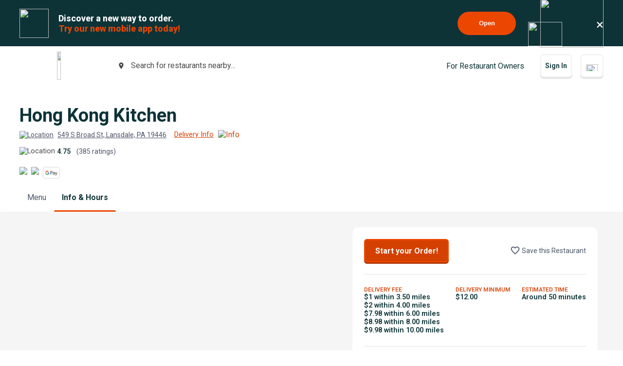

--- FILE ---
content_type: text/html; charset=utf-8
request_url: https://www.beyondmenu.com/21890/lansdale/hong-kong-kitchen-lansdale-19446/info.aspx
body_size: 56891
content:


<!DOCTYPE html>

<!-- TO DELETE AFTER PUBLISHING master.css -->
<style>
    .bm-validator-error {
        color: #C53030 !important;
        font-size: 0.9rem;
        font-weight: 500;
    }

    .bm-error-label-icon {
        margin-right: 1rem;
        color: #C53030;
    }

    .bm-error-label-text {
        font-weight: 500;
        font-size: 0.9rem;
    }

    .bm-error-label-container {
        display: flex;
        align-items: center;
        background-color: #FED7D7;
        padding: 1rem;
        border-radius: 0.3rem;
    }

    .bm-warning-label-icon {
        margin-right: 1rem;
        color: #4a4a4a;
    }

    .bm-warning-label-text {
        font-weight: 500;
        font-size: 0.9rem;
    }

    .bm-warning-label-container {
        display: flex;
        align-items: center;
        background-color: #fff3a5;
        padding: 1rem;
        border-radius: 0.3rem;
    }
</style>

<!-- END TO DELETE  -->


<html lang="en">
<head><title>
	Info & Hours | Hong Kong Kitchen | Beyond Menu
</title><meta charset="UTF-8" /><meta name="application-name" content="Beyond Menu" /><meta http-equiv="cleartype" content="on" /><meta http-equiv="x-ua-compatible" content="IE=edge" /><meta name="viewport" content="width=device-width, initial-scale=1.0" />
                <link rel="icon" type="image/x-icon" href="https://static.beyondmenu.com/BeyondMenu/images/NewBrand/favicon/favicon.ico?1" />
                <link rel="apple-touch-icon" sizes="57x57" href="https://static.beyondmenu.com/BeyondMenu/images/NewBrand/favicon/apple-icon-57x57.png" />
                <link rel="apple-touch-icon" sizes="60x60" href="https://static.beyondmenu.com/BeyondMenu/images/NewBrand/favicon/apple-icon-60x60.png" />
                <link rel="apple-touch-icon" sizes="72x72" href="https://static.beyondmenu.com/BeyondMenu/images/NewBrand/favicon/apple-icon-72x72.png" />
                <link rel="apple-touch-icon" sizes="76x76" href="https://static.beyondmenu.com/BeyondMenu/images/NewBrand/favicon/apple-icon-76x76.png" />
                <link rel="apple-touch-icon" sizes="114x114" href="https://static.beyondmenu.com/BeyondMenu/images/NewBrand/favicon/apple-icon-114x114.png" />
                <link rel="apple-touch-icon" sizes="120x120" href="https://static.beyondmenu.com/BeyondMenu/images/NewBrand/favicon/apple-icon-120x120.png" />
                <link rel="apple-touch-icon" sizes="144x144" href="https://static.beyondmenu.com/BeyondMenu/images/NewBrand/favicon/apple-icon-144x144.png" />
                <link rel="apple-touch-icon" sizes="152x152" href="https://static.beyondmenu.com/BeyondMenu/images/NewBrand/favicon/apple-icon-152x152.png" />
                <link rel="apple-touch-icon" sizes="180x180" href="https://static.beyondmenu.com/BeyondMenu/images/NewBrand/favicon/apple-icon-180x180.png" />
                <link rel="icon" type="image/png" sizes="192x192" href="https://static.beyondmenu.com/BeyondMenu/images/NewBrand/favicon/android-icon-192x192.png" />
                <link rel="icon" type="image/png" sizes="32x32" href="https://static.beyondmenu.com/BeyondMenu/images/NewBrand/favicon/favicon-32x32.png" />
                <link rel="icon" type="image/png" sizes="96x96" href="https://static.beyondmenu.com/BeyondMenu/images/NewBrand/favicon/favicon-96x96.png" />
                <link rel="icon" type="image/png" sizes="16x16" href="https://static.beyondmenu.com/BeyondMenu/images/NewBrand/favicon/favicon-16x16.png" />
                <link rel="manifest" href="https://static.beyondmenu.com/BeyondMenu/images/NewBrand/favicon/manifest.json?1" />
                <meta name="msapplication-TileImage" content="https://static.beyondmenu.com/BeyondMenu/images/NewBrand/favicon/ms-icon-144x144.png" />
                <meta name="msapplication-config" content="https://static.beyondmenu.com/BeyondMenu/images/NewBrand/favicon/browserconfig.xml" />            
            <meta name="msapplication-TileColor" content="#D44000" /><meta name="theme-color" content="#D44000" /><meta name="msapplication-tap-highlight" content="no" /><link id="linkCanonical" rel="canonical" href="https://www.beyondmenu.com/21890/lansdale/hong-kong-kitchen-lansdale-19446/info.aspx" />
    <script> window.dataLayer = window.dataLayer || [];</script>
    <script>!function (e, t, a, n, g) { e[n] = e[n] || [], e[n].push({ "gtm.start": (new Date).getTime(), event: "gtm.js" }); var m = t.getElementsByTagName(a)[0], r = t.createElement(a); r.async = !0, r.src = "https://www.googletagmanager.com/gtm.js?id=GTM-M3XFMQP", m.parentNode.insertBefore(r, m) }(window, document, "script", "dataLayer");</script>
    <script type="text/javascript">
        function PushDataLayer(obj) {
            if (!window.dataLayer || !window.dataLayer.push) {
                return;
            }

            /*dataLayer.push({
                ecommerce: null
            });*/
            dataLayer.push(obj);
        }
    </script>

    <link href="https://static.beyondmenu.com/beyondmenu/App_Themes/StoreFront2_NewBrand2/search_ctrl.css?0115202617013322" rel="stylesheet" type="text/css" media="none" onload="if(media!=&#39;all&#39;)media=&#39;all&#39;" /><link href="https://static.beyondmenu.com/beyondmenu/App_Themes/StoreFront2_NewBrand2/get_app_popup_ctrl.css?0115202617013322" rel="stylesheet" type="text/css" media="none" onload="if(media!=&#39;all&#39;)media=&#39;all&#39;" /><link href="https://static.beyondmenu.com/beyondmenu/App_Themes/StoreFront2_NewBrand2/master_header_ctrl.css?0115202617013322" rel="stylesheet" type="text/css" media="all" /><link href="https://static.beyondmenu.com/beyondmenu/App_Themes/StoreFront2_NewBrand2/mobile_app_banner_ctrl.css?0115202617013322" rel="stylesheet" type="text/css" media="all" /><link href="https://static.beyondmenu.com/beyondmenu/App_Themes/StoreFront2_NewBrand2/delivery_info_ctrl.css?0115202617013322" rel="stylesheet" type="text/css" media="none" onload="if(media!=&#39;all&#39;)media=&#39;all&#39;" /><link href="https://static.beyondmenu.com/beyondmenu/App_Themes/StoreFront2_NewBrand2/delivery_info_ctrl.css?0115202617013322" rel="stylesheet" type="text/css" media="none" onload="if(media!=&#39;all&#39;)media=&#39;all&#39;" /><link href="https://static.beyondmenu.com/beyondmenu/App_Themes/StoreFront2_NewBrand2/get_app_popup_ctrl.css?0115202617013322" rel="stylesheet" type="text/css" media="none" onload="if(media!=&#39;all&#39;)media=&#39;all&#39;" /><link href="https://static.beyondmenu.com/beyondmenu/App_Themes/StoreFront2_NewBrand2/store_header_ctrl.css?0115202617013322" rel="stylesheet" type="text/css" media="all" /><link href="https://static.beyondmenu.com/beyondmenu/App_Themes/StoreFront2_NewBrand2/delivery_info_ctrl.css?0115202617013322" rel="stylesheet" type="text/css" media="none" onload="if(media!=&#39;all&#39;)media=&#39;all&#39;" /><link href="https://static.beyondmenu.com/beyondmenu/App_Themes/StoreFront2_NewBrand2/store_hours_ctrl.css?0115202617013322" rel="stylesheet" type="text/css" media="all" /><link href="https://static.beyondmenu.com/beyondmenu/App_Themes/StoreFront2_NewBrand2/master_footer_ctrl.css?0115202617013322" rel="stylesheet" type="text/css" media="all" /><link href="https://static.beyondmenu.com/beyondmenu/App_Themes/StoreFront2_NewBrand2/message_ctrl.css?0115202617013322" rel="stylesheet" type="text/css" media="all" /><link href="https://static.beyondmenu.com/beyondmenu/App_Themes/StoreFront2_NewBrand2/feedback_ctrl.css?0115202617013322" rel="stylesheet" type="text/css" media="none" onload="if(media!=&#39;all&#39;)media=&#39;all&#39;" /><link href="https://static.beyondmenu.com/beyondmenu/App_Themes/StoreFront2_NewBrand2/loading_ctrl.css?0115202617013322" rel="stylesheet" type="text/css" media="all" /><link href="https://static.beyondmenu.com/beyondmenu/App_Themes/StoreFront2_NewBrand2/master.css?0115202617013322" rel="stylesheet" type="text/css" media="all" /><link href="https://static.beyondmenu.com/beyondmenu/fonts/fonts.css?20221010" rel="stylesheet" type="text/css" media="all" /><link href="https://fonts.googleapis.com/css2?family=Roboto:wght@300;400;600;700;800&amp;display=swap" rel="stylesheet" type="text/css" media="all" /><link href="https://static.beyondmenu.com/beyondmenu/App_Themes/StoreFront2_NewBrand2/info.css?0115202617013322" rel="stylesheet" type="text/css" media="all" /><meta name="description" content="View store hours, payment information and more info for Hong Kong Kitchen" /></head>
<body>
    <noscript>
        <iframe src="https://www.googletagmanager.com/ns.html?id=GTM-M3XFMQP" height="0" width="0" style="display: none; visibility: hidden"></iframe>
    </noscript>
    <form method="post" action="/21890/lansdale/hong-kong-kitchen-lansdale-19446/info.aspx" onsubmit="javascript:return WebForm_OnSubmit();" id="form1">
<div class="aspNetHidden">
<input type="hidden" name="__EVENTTARGET" id="__EVENTTARGET" value="" />
<input type="hidden" name="__EVENTARGUMENT" id="__EVENTARGUMENT" value="" />
<input type="hidden" name="__VIEWSTATE" id="__VIEWSTATE" value="begTZuEwmCt1YgbHgX08e4ll/XFHtSkGtdX2Et57bz4SQoNBfgfvsEmmSCn4XbqlWGqQhbYDRkktdqdPt0DpTvATQQiYK/0J9obhD+E9MEPQaSyUiLb6nps2zBrTsLadArLGvMIHstBrpNahTXaZP1pP4L9/ABkXHgISFvnH5JjJPkuBfKaNue4gMMure55iVKWjE7xuoDNzGYaTPn8rBQDanqWewzq4WdTJ2qoUy5sol0ss+vFlwiyDSP/K9cfnIMSUh8SK3V5dHDxcmXXrQZVsVi6WMQZPqXkM4ldKpYbna32KR7OkgrOSTOh5rghf5Y3S71gqGFzn/wxcJ5b/fl3r3mMTsMgCNFPyjJQ7V8/Hs9z4km3Jz4VS76imdGIQnsqx5+30uHkvRG1IvowwDxu5sNDX11HYPJB7+psE1x7iDV85PyUb1XfsjCle3/z1iYq2G5og0L0qePdGvuCR972lwGOdXEXBIyYi8i5/uxQd21nLP1IEvl0UoKmjHjSpd4TCRAtNNGz0275fc5Mi10VXTXJYSpH3AF/61th72cgvxpkPKa2a/2RUuNaXqlfstDFfjZSByVmLdbrFYWSyMUfkWPM3Y2Ixy7Adsoji++G9QN34GP2e/eUQ9uf0wXMy2GxeUeUqoIZANBKl2SyPczBfcAQkt9x6Wcr1+w+0SwHbIXdtZEph3PUXjvJFe2HHhPj/42O14GJMjqm89T2VGrXycjZ/zCG74FuYTEV4IX0v5QFYUiKpxQbAeE/zVEWa6QXvjtUqTOMMzsBKoIUsA2eaE5oxupWySrdsS147t4x8mqd4Xqiw0bBFFk++uoj56FK1VQEcyAGOIBacxQc/R/aoDkHoAEjzSlmMpdSs7TAfTrNonPOHXOv8As4SdozhKekmrWhHBlyswnlJEniIobPlmq4KUq5lqNai0ON4lwP0rMabwjkHko6pkgh8W21A4Utg+r6fWiI9yibQcyiU2zwqPEfPPDDFBxjAhLCM0xbU8ESsdurAgi9xD3MvRfIog5ds3LiRin/HKeKdiUdmCM0cCtxFFarEUNoxgRSRXdHpmtKZo8MGtbzX3o/AXEAf0ZM/VOofWT9K/koZF6yHzzK4gMHFDj2bmuzyDjxJkbrLd92g8hG+Es4StbnFh0WzeIYq7pwv+adTGkULoDKuCfK8F4CVAnQhxQxgJNI1IqACu0lWZQAg9P/bnzbpgkTY7/fVDRCaDUBxk8Zum8YJyS0z8sewchidwk+y1W2U+FTfdOG8rKagT0KN90UXgYCtxTEZBxcZXGKkVIbbkdkT1N+y0WRbIxvtDAbht1OMauUrNqWIoPnRltMwM0VkpyltUe+RhUpxEw4QImSMaoNe/kMooJFyJ8BA0fIbVLu9iRiO6FLL13tHZjqDQlDg2mc6/KP0hjC1UBs3AqoiuItnEgCTNyS8Qpd3noK9NveBtSjGdeRwKtndHEKbLDKj3oBNIuZlXdu90okcxVvj0Xo8igC7xP4gDEh0i4mxZppJoG4f5MqOQOCJXYQEzV4Q76y9xnNsM8u0ludWIV08CUOiCllXE4IJRIzeRmTsRSb/[base64]/ieKS9I9UJDL1p4Gw/0NfNSrN5J6Uzv+qHf6BlHSut7Nq1tJ6ZT6vstZeRgMOjBd1r5kIfmfULJwONuMb1Ooic4+3F9LuT4dUQ65Rlg9/zFYBXsU9aSjZgqwhdST3r0Fs/DDHdEzB2FNAFsys7TRajlKTylSqs45Fb+kfwFS+51vqhRuL9yyDvuY7FBlMBVF7W/xLhIBUtU7ncTp6ITcqVqwX69guxfVs3o0+A0S3+Iu55I+TXboiqhnH09cyms+coJ37jomsB3GGzm4v1/p45ifRZ4JaAjqVN8xCH9ejXHpBahoZ1h0E5phIlkjTyUjE/cJHJ6yADXS8h0/smJDROai8cLGeAnffk/oYOD9lxn5k63OneQbpdeobrlzlelQ4bBBB1vEJvw80VbejhYrVlnyMJJCt6CQqj24UVvaxWdn2nyTp/SXt8J0f+SbORErhUN0i6t63tsV6xaOBH7i6fXqkaiRyhC0kJJRhmeGpER6WMuQYNjMzDMOzCVdIRN6ZKPr9Kv4BtOvQMu1LZ91M0vce30WBlaUl92Gw0OtkFxcn4/nksQXiRCJjytDiEjeV/v6/NhuZg1dGiQtH7FJTbYrTYib57IfpulXW0wBkuhiy/UlCpw1Eov7ZeXSEqrj/AXFo0ioZ33k2eNcpChtSbsSLf+4edhC0VFyAT92wGVnpFaz7CaQDDK/3CdfeEYhGN7qYJqoj/Snw72j1YJhr8F9Hutqo0nZYjUiC/F0Z6ypE6GnxEQpf+gieJZ6e5+uUyMWN0ByHuDnN40FozprjlWptarhxQq3mydUu4oJBZbdE0KulGNsSUiHgKjEKzI/GTJtdddavrPPlbQFO/7F0StfJ83mFkwL6trDJr0WhxYKG70saCA/HboGWQk2qkmmPy9/H9fWsAP2dqps/MzKA/E0Bub2AHsNFBavIHEKWnsNq+c8GVFPvcn3wMOOYrpUoU+IHIC5/ZuDEuGM2DQYK64X25NPWF2LV4+jWZAdrs9P3MgiQDzgtGLuIgPn9RHWizRI2VDDWsiWcedmx31pTIPOGbZfdqSgBF4EOjHUrzBPyKHn0G8Uj9ZPsd92hap/xfbrOi3UEl6//hmT57rC8GrtE2rTECzeYTSkfE2xSnjyWcg5ihSPZ52B20afcrTuTfkf7TNwrJl70PRDC7HcKqeELm9Sb2ZpVwIOsB6gsyIDdoOge93zSYgKLwAgKuk2jDNgN9ZIUOA7XXpg/SpQ5GoAk93WAioP0q3a1pMLHJSb+CM5aroVdupRrec7TzFBdgcqTvDuMcc3MopSXrlSVWG4TpuWvCGAnJgyrczz0Um5IOs7RFQRv1I2AONBBYjJv5TAs/QFwmY+FSLoRZGdv0m0NNUWPG7ZQyWNE+cJgEUCMiFyooMHnOC/RWLztcBBNGvn9W/LzUgJpWh4GX1NJloz1yPAlDmP2LHyIGDY8IOhDrH/c8g0HxTsqEVWztjAMVzeIdMPtHX1cPKnMNr8ZjdHhJSbQYBdm8kQl+x9S3oqqGnkY+KwoShpkYxKGbTQ/FUm+V7Lnrj0RXKWy0rMGzEJ8a4yn83oKBVwVNBDXWdCBpXr1S85gPXo78GvUGMxogS7FnW0iY854OimXJ42nbMdJlAY5Dvm6WAX8n8cgtk3xHA/t9dtE9Wxm+DxBlKZkxYcthb3fuvX095lJErOmePO3xyN1swbpFJCs8iWpFcjyGFGCP7uxTMPA1W8ZHVq9b9Skn54rdh1TFcyAqZBHVOIPjkzohJh5U9d3v/8/uXFKskWQV6mrv3dUd26jNlw492vNn40HSuVUMQw/H42FARke8CdhtkESMvEg5LDoXTeX2+JLaXQ9Sywe+tzSyZbpaRuiekSaM6+7q7TkL/BQneMLq/GOxARpZY2A/yFtDrGQjY6JpW13zeKNpIbyIsWgEId3Gd2yhe9G4/+7somW/MnDmm8r3d9Uhbf9yGL+MhoO8MNt+QWyRkquRggE+nhKv+CyKVwp1WR8qsKMZtwLNqH9yi/M42DGsXZ/ht7Kx12qwBGseLCGQ2MegguAUw6lezSzgR4BEd81FkDK8Wc7PW0/KqDYCqQWaimnm0IXQILO6OLjnA9/Cx0V09CKja/8UlbOMUyBMCRigFaVM5qKylGAEWjFWM59ZMJVlM70yveGhQnSaussFJO5QaDTkLc4qHcpwUSuyqGGoRfzhvZYq8/KuAXxTXVnVwRrxPpp8mxouTnUygR1p6oOJUGVrogZSJ4xU4xbQcFLBudu86czivgVmrgjWvjzDj1T7ullGz95FgapuJLNenvkJN5SNndG1/QVNcnkKFhvhYrZsE0aqf852EEM/z6Ax5mZc+0aIC6W/+6pW1GMFzP/uQeWyMB7NUI7XHqlRojv9fmSscKT5bWTkDCk9dY79bIX7MLu2OTr7mxi9aqylse9U4PFsQ0RgabxRMxxYFbd1OtOYvLQ83xLM1G0u5ELLsAvmlHGKr/Z99ajz64WZnR9WSDy5aCCoaFUR9c+LjwErcC0RIfqQ13HY7Vi3xJcg/ZGFRvoAyOmBbFU+/BOIonRZJRMNCMQE5mCViRCLoFcLdcrnA9ERc/oWURSkRHhrcUqVsJCQGKlBmiJijzVk4x9uHp9pgYb9u1Pt3bMgJIrD7EKAkqC04R5fhoMDlbhKqa7xwXoEvl3hShB/hfxPVurs1DtbV+THYRntQHJ0VPiZwVSqHFRbKulEFN+GG1S58GxbRRbBdsJf7Lly2jg6TNRDEIWxx1W9xGN6eqYtZIxy2OJKWWGExy4M0cmOPE7iHutmLmWRv+HkVwAyGOWsYhSxw3iGPTGXjRTFZWhZ40+UIE/eWnn16sRpOKiMS98JIUOWCUqovogCDIQaPPXkXuWMzLclJ+aG1eZ3gwdW8n/1Z28okqJlTyCT/BSjI+52VgJn8KqUW8WZYugaB+LnQq4ZcqwFdOvowy369tmLXetTTlE0eShXoH1fBoAgg/QkXoAHHN8apJtTGbEi6wIR02q4GQUEBpcSfLzmrCgCllR8jEsnPLaldFJM63jUZwB8H6anMxiCH4bywDM6tip6AJMO4k7/Gj86UqL6tSRIQMGwkkQoipCAOzeUMroumGz/hhDJDD2NrPLmDUXixyBdAhZjfZ3mXgeEmS/ZkffgQyAv4O9V/[base64]/OEoTBiNBU0itxP81yUxvIC3gMSf6MesUTXLPGWLusZqXB64seInQHVV7Z6Rs34tSDZukCN8wFA0xlAt4Xyd9oL7j7AOhtjs57jr9/j6s5o5rLL1/[base64]/FpMegIbNdikqF2axL/droSkwkdj3ed7Y6uDtlTPo2uhbgWh4W8SQJ65HoWOz+OamJ+TxPoNZN6hO03GOnXhf2DhBMqC+oC+cP1jfMec7Asmw2CgjRaX0G0qZkE7kj34M0YwxXr6oVleM3bWne3g1xF4DLdsuOdiiPr2BJ9kDu8MDtgbwyaCh+bKtwR1Lm8bfHlShfLFbq+O9RHWWkqv1iHPJ/KTQ+pkrGiKPPfetmLYlDOQ9/pMATwp5QX8yO2bWSs3Cb0vk51gvq1OlEcnb9fUXDR2yIVullsG/qk2KQ31Vb8m9eT9zpuwpMNcuJjwexje8vh8hluTLF+3o5sUJjzbwRHh5pK1XDuSMmJ1JQkF2KEyQ6XxAWUTnBIRF6iaPxyUY2Hfoa5br4dANaZIJdMne3gwqME9agOTpFugpIeZqZKOHnr9Lb860n1EwBHIIfCHAm40+nyl8dwQ8Y/ORpyM/UuzzX9oF5JwfVVEPu+7Xr0zOKRZlfxadBKxbqgYpy65OkXe9kxCAkof7oaL/dWD989JoOdFavKcPdmSRZhz1+MKXMc67R8jVOlvHNl1h997u8eYpjE9rLm7CM2F7xakAOAAM2MKvH4p6wnc5GPE1W/aYcoQaQ1dM19mVkKUwq845TWNtXOVSR436mwGkBXYLiRNcHtKtVxh2JNu4wij1UXh3MsvABP6C/kyGdvM95ZPLsD1Ry72OgxUG1MW56rIIleGWlsAlK7660gyd3SL4oul9bxjtyzpak3zaCvK/QW4/oWOwqSWmy5uTQavt4VAObAukxZbARyDaYV4eeE8QRLJJoSH4NmHCsOv6GwparZVr6mafIO2X03VdE4wQ34puDzWQn3ONVIZ8tZ2xZMYc4UITbhXsdOphII2Cj0SaU/bQYbf+hwl/S/S0qLwI6oV8RvdbL9JTRidsKDY3vgORLJnmI9gHZB3CewB6L8o8pVcgrFWQAlXwvoHD814GUQalMdCdsbMA8MiXw4JNV/awIoDjR0WzpsqmALceehXoeqo8NZ11IC+aDTqVhn8SCFNLNvgqqfksETgVU5ViDL3zhyFDa+7a4m25M9Xm0ZF5eyIjWe0dieSSF7VZqLafy44Y4Vg0ARd+Yb/Yz+/DK36YlxrA4a0NFdh2oe89YzbcCIo8mDPQmDrGOuwDqV2Lxfdnd5iLK+VqOJbpS4IHDiyhQ8h6jxXMskukBtc01mV1tXFmELP7+NIW9ePSkg5xbwJm/Cqi/JjER2h7lW9jwBgULwfEsKsukz8RUEzsGwPnSsXRgeKWNuETxMlRCwVIaSORuBQSqXYwFtEzEXErMnhSFaHEOVifQLgFW/nX19jl1aK08IOp43Z+ZQ3xI6Q+/WT5npf13xkoiK8c9ggKnXZPcRuE+Za/gptOS1FdlUQteLPvm4NkufraqmMmVZnf27W7emzDMya8fwqb71GemO4PGe7R+O6EHx7wnBF3/pBnZgEWCwHpbdCQWLs15hH0Gid7R5Zn3P8XHhccTedxL8fzYG8HJcoR9iFLjE+B4LBIZLL16zS+emX8aWG11FYn4YaRDAWVCIoKAKhwxIQ3tK+UHwbCVnd/MwPgxP45LFrPYiG6Pv0Ak7f/nuBqwcxQdwkmsL+CjdDGwmOP+7Ux/nBiVUa5DoS0828/muB7R67Bx4UG/jFtrBv7+78Oqse3qbD4Z3xP1o3rz2stZq6mbASure2ucGAAKnospwMgkRwV/OPO1JyFVmVscOAb94I7al10YusL9ExS0G4MIQd+uHq/GA86GmN4++CYzhPMzkneHL8sBoVOBS+FuEPISwRIqiqWVVgw74GOJIN/OkJfL8mUh8jqyUb464qKEGEMfIyTY3t5lsf8CkSnxVCDBCIIjOwFwKZ+/I4hTyof4P3IyTMMhV4BGo0gXEYqpms33lMoT0B4w06ZwvWXBuVnsL9hMJRvKDP+YcAh8xLhKSI9KyM4k0mawIIgly/NXs6tmpx0QjUWYrvXeC4bx+LuovaLXLu2EgCOTCZD/vwDlXDTQDNTbwvyFLW0cnaTjVxy4grK4YSJL14goy6heiEs8XulwMRbjdSTaY9gNiIBMh1NfuDCcrv8NtILKfIq/Ogcw+TyK0MewKIGlvon62jPeJHOQkp9MqNBkzadDJwFXZJs3QKLJPFH1FAmdAZT0T0WtvouW2+r5e5GbDalt0XMlGIGYkfhhhVoVQDsUexkZpJZBXuhU3LcjgJQg8hE7kiLx/gwFQEn57MWiGMErFvllBKfHX2Mt+rWv2/bOm7/tZF2OPVQHOkboiBHtDa/[base64]/p4QLcwcYL9/z2wb9RyuccFk+9jCpUVHq9F+hGxo6oCwDRdFUP200OrmRQqoFD3MS3A5UStzDLzFsmS9zdzUZBPZGxVXOW5m4Sqw85XFxFNL1E7vuz0/PlU9AMsQloLJEyg1bHM4jry71X0Mgy/h+8XQT/wjQimV6L5TJIlnfU5JvLoXFJTOb22zYkDQqA06kD5YXJfoeutrFkdOQI7Zwl46EqAbzEtQt3bacokZcsu0lVhKZOcRIwdq0IdVYZuWlS2fu/XbSttN4TszxonTD9HDm4Wc/W/l45uNGzIAIvhhK6l9gk4SmNAx0tucQFW/MruTExy7GQSwY1n92PAiyeU23lPBplh5i7HND1OVY8wSW93F4WzkaBV4wwKx25SI0tCP/heHaZNlpspaTeuMNYb/xKggvbc6RWI7P5cQksoOqnZfwNFP6xtlZyOSHv1kUjAeUSLflrLdSNanF4lkJU466KpoKcKEPwk3v+L+h9uJeogn5oQz/Qpaw4YQTbR8rBCeHs67IOOqxVzS4AfxpE6/KAkBfiY591Inrwo22tblOmcu/WRPsdWqDOEWIHXZ2bm/d0B0aAG/hLJF4dTT1mlEWw37ziHBQRy3J1KZmqs3+fhhIA6YWTUarzQiWpBRbkegPyJG0HLgC8Dl8iDCQevbGlmLebJnrfknRxLujst9QrFFb/nDdgF9PDqywYabBn2Z3XDmZSoEPA5e4JgdZWXSRbcrvsiDNv3nFriZaHzfGgKoFfKxl2EYgy1bLLsMj/mG02J4VDJxYTzc7r/GKSjz3qlS30rifIBxAyYNI7OrPeq6j850Fdak9GNkr527+DITlv8bXWRx5yKvhWWIUfSgMFaiEUxJ79/vjcaEnj4vFjTwj3uSoutgay617BbV5lvzxywYMAeXZ7CRCSW2zYsy881flpL29UaZ8yKb+acbrsnWwrwDBD533NR+Z9rYRcqGbS2lrXy/WRK0oYXB8lZnBpri98z/mvDKOwQSSq2WwvE0aDJpO7Rl878QfAmXZrv1HjFBbjaeexQhoNWWBZVur/Qq0zHv1zCxX1ilUfaQB8Wzuzq3lX7d4Z6Knl3LZsKuvinZB6sVGkgpYdVREiDCPt394Fq5ERDEA2nUBVsBJg/hyvF8NUN+DSJCcNM91qOvF7MtvK2XCSahqzcLbJNmCk7G0S2821X500wIUPorwQB2y4QkIA9BwjhtzcpRTc3uvPcV8nRu7zfjwJY7d2vGHeZNnCrsBJMyftJA0afef0UvLOhoOaaAsN2znBdfx5z2XFTims5S5wm/hTe16buwrgR7DEvL1TmNPaCOMEpIOn6RuHH6oM43EXFe1YakzTVvEHt2c56XLIgRJAGwvQfDdItZyORDo8FMqP4/zuBITGkzDk7tOsKwndcrkOW91zfGK0aJkrzEdZd1WdDBoQFR5FnFh4R2Qez77Y0+cIcd0t0Dpue+KDSI4sHu9JRUPC8zuybdSM0yG6PJpovXJDQasFTU76o2f/Mi46dSifvsqGiUN3hRCSCq76KMaR3rpQPp1bCSte9mFmAgw1kUcyTWj/KO8WcgWY3yweJrNNJrl88xcfzNwyM/6O7zvdHpzUnUVBvcUbGZgcXW1wK9smHRCN92eJGd3Dw8LUeF6+xPz5+heQ4D1+2RBRoiRvCcx6vNOPU3Jpp1iu0ZeVjd4sKJh6/VFIJ3BX/bXB+F9j2FsS63q2va4D1YdHfZRgEtgsiI8mf7RpMy+f2lEHTLc5EwAhobBd1/+SCGpwbbz9cjFEq6n19KBuZFEgUL7fwBgLHvyXTC7t69zSdQ9ks04oVQOl5qp3bcyNdDPIdCk/QApnLEG4fLsOTGuE2x6DMoHqq0KCvLkXRe+YmKy4mA7/lhaMmTkjyF8WGWWTX6pGgKfrrJrmZOHAfzi6rtE7c1TblZo/KXt/sQ4WmHH5vxjGHGp2LzKASqyWPeDAIKgN3jOCtjsmbmeP5yi/bv5V49ymjA/jGz1wskX6bttE8gHdzFKSsroD+DHELBM6FCu6R5h5kG8TNvkax7AVauP9jN6P5kJKhkyyokreCiCaBi0AqF+umitjxeejZ0YhYbpwz/IOzPXE91xTPXBRHiQW91hp05OPYRNT8CrZHiFmwE5kroVkYLPW1dD83mT9AKoQRb3FXb+hQku7Ek8Myec+eqW2Ja5UJL8/qwYgw+fkClRg5908JHbYps1K8kIiQFQ8PbFzZNBkdStKr/Qbqfc212Jldauho/olXNSiCY7z8BJDqfs5LacC7zlogRQ2VYsYf2PW/KLY8l1bfbr7rF0nMt4IkCOIwW7ZIXMc70+B/P+kibBjaPgGWlrheCwNgd9a91K/0S4TXD2G+2aH3aFICs/z9nao3FPrNCyQh11n5CFTqzlN8NR95JhOfo7vgen1oDuBczwFCp8wrsB7pTRxh+nSNvbzTA3D55AoQEK18ApcRnh8rrfxXZH0Sjas3PSaZTSDaiUU9dhuJNHav1CGQU2e3uIJJML2PG6yhCuVA4oH9+cekEycW0mMLVk9N63FrbXo9T9HHRjATHT53RtO8oSBC/2ZjpY1Oxln+nVKzVt/3oB+/U4DLbgRRfQzwtXRmR7b0AsuHpjPQ5khu7/oCQYDU8U1S1DPbVdMvDmEZEoFJ+7mctehFCFCuD4OJPyJJsGg5m6b3jPHxjVjiK8tOr9spz82IZenhdXok0ZnrRDOTOkAQ5+fx48WmJOsc/EwoO6GQulWmXNfg+1lNuHqTd5bqsKncPYzIGN3wtJ5nBdCj/W/2mCob+qi3tTct9a8tXkexKOev+hEkSA0v7etekJO2vZSCIiy5nMX2BHxZPxnWMVHqTeCxUCqlEqSFPsUpkzCZ8S46BvBZ0nu6CixQq8xQ+seMB3FHWzE9Z4kdsKhp8pgo7AtJUQQauL8JCeEDA7ahTtB/0Wn/gVG/6E3a0QPwPS+m/MONPVOfZan60txP+1YPFPMqKuClKAuNEp1q+jRuRxMtViTSGJqbrVvlgZFXJlz5Rjgy49Pdb4VzFrrLlmfDrwIC2pFeSeYlJwhcWjxCG8nHfswZGAv9rNkvEllETQQLY/aFFeoZIhx02udPKdMl15Z1lb0S3PlTyjys9JV68FlKyGrFluMQUOwkOaG97/wUniPqOdQnSZBAJHvcI8Jp85NeRpqrf90HHi1SlTxUS0tKSZ2Ak8Ilnrj2bXWVg8jCOXt0VShxtY/KTvc8mwUYszbUN8Fs0jYJnKxVvB+X003pKrnv6mtmIUqRMCw6pE9f4RvT0EeyZUM2XJ+vdxaSssg2Ks1xI1rAtduofV5H+JPT/[base64]/qWhzucQPE5d145aTbBCgmXiX/t3sOfosGM0DCmR5tYw0HwZVfz1kWyck1RuS+eK6CSYsQafRRa9g/di2Tyy82AELXnvEzg5basCTzAuYQ83n4FlQctILDK0SAbgLbPhQmQQsQipz1JyHu1KDl2uc9Ud03Wk1DQULMPtmn1pO9p6tupysOUhrRnf0sQa3AC3TPw4aeMH5sxmsCCcq9vy527LNfTpXGpP57u164fLgHqqaogCALj4ws132jNycSES7/0GLZN9y+8ftIiMNI1kSfb9Zufle5oBiQdN061kF4p+znmnTDNU4yqSfWjk7LNloWTWf8HlO9KGWAdFYXCpRopudIcgMQp1qA8xzlSwnP4g1zXjj/5k5aOwGa0DMRZTEZKgrkGpRpmW3BhL9L0Ka/12PMfd32MYNvn6e5kYgAb8jbLpJYWU9CxB4ga/xHe79VJVKbViIKp6y1/uTlHQimFAFdQAgOaGL6R8h6DJM5ejiswUCi9zawipEUBoG/zJmX7Ghkih5qyu1mlTtdec8BmlK7Z3Kc5MJ8980vrjdiEIrJi/[base64]/oEy7wtAQwkI5vsCy98JtnvwnA8MmV65/tTaSdeGBW8UvNSnSbIrNJuRKJ9DuW1Rd2yqa0ibpoczTd1wIpB3uIEYAqM9jjkf53onyoW8nEfUZkprk0iouOpnUBnUKCfqyC1qNAGf//q3WwiOWh38Sd4qmJZRsucUQus1dgNGqonz3FW1op223aBaBq62+CPLqShCUo4R1mUKJuAPApODHoX3wZic5nqUA5AFspR/3Jsv52qhWvBw9CprBk9rFv0FeupVQNG1NDzDDP4oVPuj42q2xn9BMT7jye4MK7EKrCaYd1oZ7glpwtcJJiXY1t3z6uLtSwbedlr/yPPaCVcvXDAXKgrOtyfYNjHw6/xYktvndmiWNBSE1Bxs/bViqatDkl7QflPzrMsXwX2OGkOgRPn8brcP/SYGKSIqnfuZDo8hxOFqTIzs8I2BCITS//I/V1fx6HV37Vow2E+TRYvEUbc/NWX/9LiogJD92EUb4hUL+KqV825Mwjpbx6w3f4gIJD/Fr+TJ6fVAlTYJ25mkeUZiX2yGd8jatRrf2Rzg2NCdINxGDSou3MxAgoL2lOG0tPlDypRpD0RZUCyKUtlcCE5atpFhiDNUzSrqCX0EF1PCNpcl75qDJpRBfQK443Is9TtoTvppvjAa9QA2BqliddFJzgAUP5U/AfmlTrHFXl38SD18XNvXK0UYzmeZErvI3fFITf5oZ1ANsceHzUZCvEWif1C7ivfy1el7iiZEkUYEdCFD9DzitAfIMmlg4wmf5jYIGWDmpV+A4yqvzI9LwLNZzsXf2bqobKsrXWKXNIoaehHSH6ntcEoG8TsoR9f8FiPFzT19/r37XPxJGbVdRIddLGkPt27StNQdHvUVtLEjGcAT2VandUsSF7b6ydNDj/e/j9d8JTE0EdQXgmShCl07HITLvXhOOgC4TNAhuOg9bxMoPdW7gmBpCfUOoi9pCOTPUPDwSG3EYfsIo3pfPFkPk1mnFSUIkfHBQ8zn4lN/[base64]/fOC0ZRS/jg8lmBtjbn5L+cgNoT/5ExyakoHWCicCoAHOlf5oFs9qpGSWKlUDZ1c3F/XKt9OEHEPgRg+5PZjV/Fqn3L4Ym8ADC2xTTha1FRajTWp67O6I0fxPdwjq9XmAw3ezhXo3ulbFcIsaU6tyxEAEdeQad6PUj2pl3va05LUz4tqC5lGpB21VPTU8dAXj6jn4cn4a5s67gznEyA1wmozEHWwdNHv8STGTxGZbXxbz/CRrYmsYtnJHifQH3b4DiVLLfePYulNzqqOfytZoQ0N1/H9llkKIeGLndvSkVdTeSeEcgm1XLPUXlceLNtXJ7Hb+IWcT6Zb73LPCbK/lZiYgGbM/mQp4er7oZrJZIrRim8f3n0e1JMCJDnNUV9mPkG12nHh1c46aRJVX5ax8iQWEPhQPMLHme5bvcxSlN3DPyWxMGvt2zLCHJ8thQ3BqS6LZavGWaahacHTqy5WJNw4lFMoRmtpwtwI9A0eM338xzihRBsCsgj0WCXe9qe/yzIflBEh3q+0uLH6gMTtHLag4pR1tNKd3GpjXtWHo1MR2znXrpy7xqNwKakwz8f0HfNPgEzXRqrEJ2oh7OJ244o6USThSHPAkBSiKVt1Y3ZexbFi02tn5SOTuCa606AfnjIOB5okidsapAjYd2EW+KJq4DKR3chp/qRBICi2bBFtYhRS2HYywfzcJXHTCMX2bYHzRLFGeVVQkqSlPRyjsewaGkrCZAXZq3rwK0fEndnLH9HcM8iFrh3Dpe0Lsq2BXRGsXBj4E06zrFKg7vDPI9FJV8YbpIVoXlVACeHwCOp/FWrPJ8T4IUqnCyOi9ALsNXN9IQHFY9a0zaL80KRPRW8wSi17cAfqeEE3QXluGtlS7Q9cUzlNt4zjNfhnm7xq8X/ArjJ8xrqc4fMPEvYS3KnFEA6hzxi+1ZmrEOzy4Lvfq8GQ7C8u4g5oBY3NoU8mkyYSqgvP3NljqZT8lFn7f9zD0oCIRc/GpgPA4dRXg/hFMB7H6ad8DDAT6snUtOY/kK4iwy5krkV5mAgFFOGh/SJKmZwL8s7o1djNGQkcYhIqfOcEPHJ/6Rs+SlCDT4cl9Ak6JMPSl+MZZJo9vPRzIpAY5lY8PC00fTzr/4vpoDgsMPs+k5TtoKsP10ozGP+D8CskkngyOlMSnHIISWiVwRRHTmHxPT61yw9biciiHd02uN9XLeB2lO8AM7mIyM+Mh7lLEsZnLoA/[base64]/RkwidUoUdJmP4LIK6BYRKoFmaYCytqv+086a3fsqsKzdUrAfCUwGujjuDKyt5eYdR9FgCsCUCD8rr9Wztoqwcd75tFyqMfmUNBa1H0BBssO3Z4qfnFbwnEbk7P5JspUrmVC44uFEfknTjPWhoKuRfLjl7miMAL815/17mdGfZBVurEOF2B9Vp/pUb4HECc1ahobahK8eO0A+3VoBR/ZIh5ljaoOYcpe5UKul5HhCBAap6IneCCQa3dKnYn6GWxrYJc3Hhn7l1GIG1f7mOw00UFEpir8CRN1G+/BrjBOQRN3JIdZRLbkPQwTh63I3XhAtbkt3BDeeowQ3FK1AWNaTsrmETDHdjob6DHzof2dyasTfpu6xn9/n5PiqfLOBiw7WqAA23Ir9Qmd66vjiecgk91xX+NurJNCjZkb9Mg4gfzTdEvGYPTKFWZ/GWMZseJHRvTregCjrafKlUi8ozpTtm41aqiYkL6QyEaS67t5fo0o9hQ2ecPRL3iWNnqr8WdO55ttNlvrc4R7Iidjc2KfLEM6gluLk2ik3KRgt5xGf4+Z5gAtJbSGmm6UD6eF/hccIxQNsohJrggjyFJsxOm8q7lq8tbhptkG0DszhwSL+RZ3zW/NG9UDfdrtGc4TEc/ZGCDX/fPE/XB5ASpbDY6y9RqTxwGjhl8LQQ5/v34mPXsFOlBjLiPsSb41OC9ETAazOF22fZTwR6ofVGABOHwLKUFpq88YhVE4R+WiKr/JEEqODA0U2QeQ3TbNBQI7PwhhKnWlsE0EQz+fPenFN1w6NLbIpdfA01fTzhT/83O1JflbJEqAjCO4VTqlNqPq7qsmp+oNcnYcdnPDM+ElZhbAULJkiKUIpoTCvDZPQYogdCsLyUApV8o61rQu/q8uTRVvVIlR2tGmZltzxJlB2ZBV/fdxt+oL6JQdnFH/DG3kfd7S2gqg4+OVxmbiAxJB7gItV/uEZVmQn0w9VTTMbHBOt1DKCAHl139CRGl2VW95Jly+I9D8dtr4De+hoMpO5Ssa++QyTcYYhJOX9AZnil5yVSIS7mkquTQ6TMpdUUz1qYLjujmHDYqZxBGpHa6oPiX/5on8GIIil/CKUUiJQsLKCBqTiNkVQ8rXWnrVrgdSF39NG1bT55/wOaqC6ykwJWqbjgwb9z89i8vnZfYrFTypyBPBfWlhKu/8J4WdyBKViRMiU7EZt/yXn1pwWR5y+DHK/NXw/7KEzyWhu8Yid84Co6s+Zflq0nIrcODNWzgADQ5VUymAFaTL6MJzivx4RZqa0HEnAS9WWTlPgfDRd9jLDEzMo7M76es6Mt8mLfuKmELRapqh7GUVEbYTk218IkNa0SLB2lVCiO0cfNJiBQaAtweK5sYmXqKer9HFg84ptgEgm49SEsaNXfFFJ/gXFKQcNwR3hcG+4D7T7SVUu8o2tXXvbE97NmolmwE5xsulsbdZfoVUGZuOroF2gjriH76O6DTt9AUQUEPOjfpjF/Bcz2lOGIPc93EMBGW4t+vIURDsOPMITAEgzSaD+an7V4yys2x9J8oxdqTfalSz8xq4Qb8HMHuW/wJ5z5NCZQVtIjl18L/gr1TXHlyHloPc9XEjdjg4JE/[base64]/w4SIuEjeNz+QwoOFqMc72I8anzpuvSBCBlAaGuw6uz3dkXlGebC5UJwahDMEumLfJIEDssmCRI1HLDBzlfXg0rXpYzimx9V7CxokSggqTXQWAzjEZa512cbwXwNzWRbwHj/IiVhTaViH7LvzuvUpDPY533I6gnNFNtZ/JnvNA8lwbmeZAA7atJMOSv+QWkr7QOLanvM3liYhc4JDAHtB1+FTIq/[base64]/3GdLr/3E+L5HUxdNysU3AMiq4sXfaFEvlZB20G9bM3eEoN9N3f0guc3n15L+vCFhpqhOafBouNQEeNOadzPWnfIC3lYtKyXkrYJxZxmVxkgDBR6VPL/[base64]/UP5wS82LXm6Q3S5wQggCcJ0R7oFa9wlGWgnkNfG6B7PjCY9jxA9J0UYfkPrfaMUMtCXUnZ7bScoKQesXcQwmWR2wi8GUkHa4TJcl+jECk542+rs++t52WgvRRk9xBoLnDkRQFO/y0235gy23Fc9jcx1VSgYrTWCnfczkHFioSZ5Faos3e8tltKj1LvcrRoufJswZAhyjwoZ2J83Dwd1BTIW8/vkcKxrHpBMntO14U9GnrkFgB0CTL8KjGlvu+QoLI2k2tRPKd1lZjjx4qNLy1p8u9zPIH76x7WC8ggVcTGNFrItDdCTILyFsEy80TNE4GV+hYNBl4IjdxyHdx5fzco2ql9X3GIUFUnYdwcZxqudUNc8fOzxhth1/EcaO3ESabbdO8+7hLbQ4kPKgQ/9cfMd8pkU13ptAVtIGphi1FZyTkk6RfFmnwE+xQpSdx0enR5Y85ex6Xr7XXcR1FBMyeA8ymbiOispsPqzWh6NPFj2/ccyWZoXiNaXezCI9Yc1vKGF7qrqbmp19/qJF+730vINIFbfpYQs9bmjYeR8e2TvqIlDox1UBPjCUCwnewbz/KHtm+xpQnoKiHuEhDJgTD8XTQ4qWGXkPiJRdqjzlHrBixUAJliIjYV/Yb2uni6JRHZcdk4JJMI7y8cjMDgXNow1PdnN2bI56GjAFPkwKrQFWO6qQ/tKkp+Q9Xy1VP6KurKTR5Ro7XtJyjUB4w1mGc8KBEvb2yX8AhmLv9FFdEops6AcDwKnh5r8vGa5w1qGltR3YLcG+1JEo3B1fLKt6hHzJEl1Z8HsfPbHvord1h9inurtD/sQmOETbmSoo7M/mBixTAtgXbo/282Xp6Y+YLpQDdioBg0oSaW2oLzcsw7hIr4ptDPoN/pMcYQ+ZMirVWXjDnTXlRgCev0Hc6b870DqLuvlPGa3ZzE7AwOjHsQIfHDwz6zJ8+34/9fqEWjOb5L8QLJkMZKqQAkx7L9ihBshJYPGWhbw9tNsIFEV+Wm+hHHJ7JNyXmWeuDhRk+qopdQG9wdg1pD/[base64]/MC8GMt4ti2kR2X5JDz+gcgh1DZ7JICxMlCQL5YuHvrXwkI0sqSs1kFUU6Pf+XTRNZzcCohkjm9pN0ZG1RRiA3xNuEZ5Ng/XS/VjlyUfRf6YTjFIsPPstf13bOI9parGc97GhD1aIaRyRDyNsin6NjSF5hgeoT2TLt0F2rzAxoFeLK8hGtXk+/pX6JDlTDbczHfPVEkkqfZSfwAFdujq6pjDekufA/96Qn0rVP94PQTV6V/Rpw7X9iOc9P08Mw9RVkv4WLFRNk3ct2+qex4Y87td3WGeqUX8a2xlDbT7EL4Ug1pBrUK3MPwY80HVQh6cD5bPf7dOMXyXkqJ+l6mGoO4WkCJMT7gJwR2cbPVX0IO7p6UdEKcEu4gOmteqa4sNN0cLD+6IdFDT1kWm46o2aUvrsh39ALLgQsOlYYc+T9HdnJ/CiuSrWijk7BD8Y+9vDWBYJehgc/xK1aIriIreVePqBYaDEMLtG7gq5OrK64WAkgWu7gfhS+XqW57rBaOih4T8p6y7Bue0TNGBbtDjJwyjuj8/YjYXRK/rZ8WR++FI8+6F0ZKNCR5m4yQSbC0YJ96T2jkzcv+eX27UTDUwaMwlG+amWWLpbIQJfO9tbLlWR0bNpzYs06scTou38Fq2pEL1e4U/WXXwHrsfv+/Bl/[base64]/wiedfzoe1/qSzBcrCg0KMi+NE9oaS9dxPCcTJeQo7BmBpzy/7rSC3ft5LOkP48Dmy39+nyHObVVdyCJjP9XwA4OnJ4GaQsbvdne5bIoTsy1VY/g1yhuEf1VE0AEfp+gptfOkmjb4gSWNhz8dOooKOLQBHDKZ0F1n6Cwc3/5CCOj/55rOEXnGxaxtcrq3sXG4M7GymiUrHBkqNDEwLbJ5pE0/9xT692lh/plN8XWTTVeRt9L7fR4Vmlagxyk4zVyml2ai7t4ecBcny8+h5sZOzpLlq9aJvNMUorFbU3nd5Kk/[base64]/AKLk9HPKCuUvl6jevPzzi7OP7sB+o7nGDhG4eqli+DZi68nPo+mKXBesYd6OkI+qSOcrr7KyIq20pZNi93PqFkWMAXq1xD8O0Y1OY0wDf1RFqFDd44+TY44T1Oix3VdV8zutl0QVQiNU7wmPV6tnVxXa/wj40/G9B8Ca3MS7Fkaq9gfsXTVskKP/pxFtNaEzqNpINHAZZUWbGMPArqCYewa2IGJurALnzsHiNlQqCMdImU88GRX8eiXOcwtHKpIu9UlJs5aTxZNYj+q0HnENXTL6+84CAPgIB4f0427WWS5WVqml3Ofm5dlozBekamTU0MfZ3Eadn2ztUM5A5+/LW1zP2LAJFeessjVh68KYvjsmwNwNWKtF2NIDG6CYP0Uz+iznnSGb/[base64]/9FchgU4XCRGWWeZC44ovEjIxbIkeCHclJsvK/a5R8by/CNMfljb9n0WDN4H09IFRHCUYDwW52zOrGe1UvqetPM019XpcgaLAu1NVEEvCq7UWXO7if5vfs/KLnRcrGMqdzJuIw6wA1jP6AmrQH3etKA6dSAHcwb8nTelCVnfDhteNTxDc6hs67FRS0Vdjpa+qCoyI3kUSwG3FW1vp0sQa2sOo/LD1yRC+36/lFvCMRBqrws+hyT4/[base64]/3ZUof2AF50C4hLxB8YDzc/b+FJ598DE2WcpPWV4BveTJT2LCusji13FEY1J2wyqFq/61P/Ku5OXYnAQ/pyYfYqS/14U1fLR3ztBNOoIc2f9Wu90mE6bdwjyP2BoGRSJ2vBGJ+nwQGdJneJLRW6u7+eDWOWoNmCQhUGDsdSR9Iwim107ArNXL4s3hPiG5pw+LzaQ0u4lGFFYDSlQ2XBYILQ0r11HuQ2zNBCwn0mqsW9UQRTNgFLy623ydBcb1UdzL/6wYW5Bb0z/FvfzcOWwJaeqoc+KVCJOsOiGShYxBry4v2qIBnKQ7ByiUEVyDhViVQQRIYwRL4iecjKeAIb/iAd1Rb4ZPaZ8hNt7lJRLKEYz5U5qbFwUELqQW+QEvBj7R7jh5gVzVPGWQufCwhjfcZVr2vTUBKf8jrOoQpSigDmMUAm58MEvtmKQMpUrmMePJ2uZn0nHh8L9Fd0bcm+sgDglgbTE30en/9G2n36N8Bv39W8uZ64KM0+vG0ToQ2649w45kXIm/+YrDGx7pEBbFTV+EtYQsJ3mWfzjThmsHqRyhUz7MYqoHR1ZEpPYfpzznpVJZT5Jed5rolfzDjDrYl9Vgtky2rS6OoW/5puZbVMvnHcQR3IBeilPRwAI977+o34Bfw+P/hvW8C3b2jjwryhRoA1DOOOGoVOvBsX3Ss2Fa9Bxdc4x1yhlA3YgC51wqHBVxylaa3SC3dbly0dbeEmnhUue3NK2ElXqLdjaFZ+SGF3qNXUGfd8kg4Apn4xBe1vXfXcNUSam8Cp6VjaRpy5EPBpqvEaafuBRMQIikx2d4x/EB9BRahUiZgFM76lyNyf4iVpuHbTouCNvr7rro0f6dhdMGv7Mwd/wVsqdASSAIQ42oQfYV4x9PvHdhwClcsB+OV/PUMT25yLy4f5GFggnC0tK5wkXUQMhUCuh6Kea3kGBKFboNhBXs8oDJUc2rOxfuY3tiSrwjjXpc8yvYxm/1+ssIMIFjEi5lWAlmk+RHXLAmZvPKUunl4ZIT3lt2kvaigF4sMOcCSeQg6ufcylR+Ha9HF1Z8ypWHikHWcBCqZHmwxTGrtlvMKT5LV4V3GxGVW1XpuOGXjUM1Ttj5ILj2vIToOaao6gqJkgYlufMnU1XM/lu2+cgiFEdoCNuzS3J93ylze347SwDi07eGtK03q8BnrqZJrk6BUcg4fNrKOVrJaTOLMRIWSitAH65OEw68fUmclqG5V160bCPMOIaihFTseaXWknI+aBfsCQjJYoZjc0LlVNGHiXNuN7NUhzU2+3RijHRED4n8Rf/2g9TGUJ/lW8ALor02dkGwfuVMo3g8qXzDzW3d0MGa4Pfs7a7Y6ZYC8v7inn2+F24F6wJIc9B5+fvCQlizU6rYrQGRzW0wBrs/hhYs6J+WNacAMgyZmD6lbVr5Yh85TpFRh2O5s11VMQvciQanfQn4C+3CzpPrYaYw68A8tqzuSpCKfx/Op2YL/KgcUptRY5qV+wYNfq6xF00iDNNMMux5oehH0galaoojWhQ59B/X9thiqxOkbKUF40i38hDjBPB/pjkBnSxbo6wPUV+22ii3jpDDhinZzoqU3qUTn/BMng+YRxq8QfWGflxHuTd1x9Be0Z5nQ2Cgi3iaVGZ3ATycK+uFlvSbKZ9qop1agimE9X4Exbcvaopr2tLSMquKqzjV4fyp60DHacPEczsObb4Avlvim7p35MX+vWLhstxhDpn8GXVSaGNbh3xvtvVppkidD1GyV37lbZbgwJ/wjYezX4v1/li9p12/dFwOKTX89Z86mSSg7f27D8paMyf4VDinbMYM8P6S9NY8HRrAMUNbSJ0uouriq+63F3VqfJHYFMjeuGkKp7f0hh+1nyqc1oAUDZQDBoXpOqwywxP0ag0J78CTPqbgnipidyBEGcOWamNrS9M0/E5eWSs2uxfYECi780xeUbwcUvUd2rCMmkfS6o1lA445b/aAbid8ZwoO7D+0vwkNZamDSz/1AOAoRK2qIRZS6CPJ5X7lePKI+4jznnGrAZYY0N3lNwDwmHjIUZXycQR7yTazOrxfh2B+TLkKj2VJUrVS/LDpBlErMInbdMGc00UUF0+sYboW0GBamgaq53Y12U2twugPU7249cC7poOnPIAcKXwyknAEb1qCjGCoEtojI7fZgBD/rNXt9JCjw7PyTwIjgLv5YsqMvDktGIhacSGvs1s4/jbrVh5lXPYKXA9GiBEv7wh1AIHqd6yuPqAvr9I3TJWyy0wrGKTdnhcuHSCNPxeNCRMFCnLcQSYw9nNd7XN3klNZgmwmX0gJ8navtXhYAeK80TfK85Sezcm+heDZKDPCH7uagtUrPA7kC04Lje3o4vU/39dML/9SI9GBptEoAieyGKS1T7oqUvR+mVWhLNWpuBVLc3XeZ6/Q951/teuYsGwOe7Wu4Wp2U3LRbmSdtdZVBF+3LTY1eMEnAhdaKKuAct30o4ddaXRiN2LuyZ0EcHzStoLcb2lKr+bmAcQOJZoNuyFbAInVXbI7cOEqZZGSlSdikwdII9UIr+1JDinpAaRA1/8+DRfkmsDzpMybdkBHcFGz+PEJTU9BSaXG1fhQX0vLFHgrjbdmJj5JNqNAb72/P1smvqYnUrX5GGQ+0XL6YGvcGqNJK9z/dfj+wjCI/RhhUUIgZ3t4q90FAqtjA+Px09CXdWDOyiX48O0iRnBXHKXlYY3ey3cKDIMbktOfnx8gM5Cr6CKST6hw23PHcgHB5U92g/8GAJzY3EUENd+Rybn1PPqouFQ18kYb2GdVGLBuZ1IbCvxplT6T/hvifaSY/CNoiJNdrUeDnYBz4Y0EKOdENYS417+7BXAje6VwRFkboi9MVNMkNSN9aSM2sgZ0VnkRdAZcRpvB3AhDMhP4loawvuG91A0KubJoTtK+rh22yZTwEg+ESnbtsmBvGaPkw8UjwxR7Z8iMFK50Ah3fg7MKN/I/KskKmrykhtWmYwUGybRxA3HrSDY3b5HZJJd/yNWnmVVsLd+BekJ/Mloej2wFURmtfz8ercMMed1AsPbGL+MSbXe2GfxKqAS6ocEoc5X2TaTHUpjHD4PRC0kJUOFan8bbZbm+P2YYUnLsDeRwjMTc4ejleFArI+Qco0vjat6auhXfBLdPTvp/jahlgueeeeSnJS6uk0/E1hDzxJkPxDg9WQSHfxLNZBC2+q9VQx+XXS/zk8UWtkJXpkItIKWPZVBAZuw+tK7aLmd/wiI/4fbxv1fwGK73WFcJTdu5AP4R5z2MSQgw+Hkq6leqkjKIbRQDzHqBBw3qq+cdupQeHcprAv9CUu31o8a0PSeMZfZsxKIS41Dz/[base64]" />
</div>

<script type="text/javascript">
//<![CDATA[
var theForm = document.forms['form1'];
if (!theForm) {
    theForm = document.form1;
}
function __doPostBack(eventTarget, eventArgument) {
    if (!theForm.onsubmit || (theForm.onsubmit() != false)) {
        theForm.__EVENTTARGET.value = eventTarget;
        theForm.__EVENTARGUMENT.value = eventArgument;
        theForm.submit();
    }
}
//]]>
</script>



<script src="https://static.beyondmenu.com/beyondmenu/js/mobile.min.js?2026012818" type="text/javascript"></script>
<script src="https://static.beyondmenu.com/beyondmenu/js/modernizr-custom.min.js?2026012818" type="text/javascript"></script>
<script src="https://static.beyondmenu.com/beyondmenu/js/jquery-3.5.1.min.js" type="text/javascript"></script>
<script src="https://static.beyondmenu.com/beyondmenu/js/jquery.transit-0.9.12.min.js" type="text/javascript"></script>
<script src="https://static.beyondmenu.com/beyondmenu/js/jquery.gac.min.js?2026012818" type="text/javascript"></script>
<script src="https://static.beyondmenu.com/beyondmenu/js/dt.plugins.min.js?2026012818" type="text/javascript"></script>
<script src="https://static.beyondmenu.com/beyondmenu/js/BMBodyScrollLock.js?2026012818" type="text/javascript"></script>
<script src="https://static.beyondmenu.com/beyondmenu/js/BMReCaptcha.js?2026012818" type="text/javascript"></script>
<script src="https://www.google.com/recaptcha/api.js?render=6LeZKpIdAAAAAAcH8fVjI5OhwLVuNq5HxPIH81Ok" type="text/javascript"></script>
<script src="https://maps.googleapis.com/maps/api/js?key=AIzaSyCM5GRZIS47TAs4Vd5cDd7d4PPNTrSztLE" type="text/javascript"></script>
<script src="https://static.beyondmenu.com/beyondmenu/js/common.min.js?20260128" type="text/javascript"></script>
<script type="text/javascript">
//<![CDATA[
function WebForm_OnSubmit() {
if (typeof(ValidatorOnSubmit) == "function" && ValidatorOnSubmit() == false) return false;
return true;
}
//]]>
</script>

<div class="aspNetHidden">

	<input type="hidden" name="__VIEWSTATEGENERATOR" id="__VIEWSTATEGENERATOR" value="9A1E093E" />
</div>
        <script type="text/javascript">
//<![CDATA[
Sys.WebForms.PageRequestManager._initialize('ctl00$ScriptManager1', 'form1', ['tctl00$masterHeaderCtrl$updatePanel','masterHeaderCtrl_updatePanel','tctl00$masterHeaderCtrl$searchCtrl$updatePanel','masterHeaderCtrl_searchCtrl_updatePanel','tctl00$masterHeaderCtrl$getAppPopupCtrl$updatePanel','masterHeaderCtrl_getAppPopupCtrl_updatePanel','tctl00$ctl11$updatePanel','ctl11_updatePanel','tctl00$cph$storeHeaderCtrl$updatePanel','cph_storeHeaderCtrl_updatePanel','tctl00$cph$storeHeaderCtrl$availablePaymentMethodsCtrl$updatePanel','cph_storeHeaderCtrl_availablePaymentMethodsCtrl_updatePanel','tctl00$cph$storeHeaderCtrl$getAppPopupCtrl$updatePanel','cph_storeHeaderCtrl_getAppPopupCtrl_updatePanel','tctl00$cph$upFavorite','cph_upFavorite','tctl00$masterFooterCtrl$updatePanel','masterFooterCtrl_updatePanel','tctl00$feedbackCtrl$updatePanelTop','feedbackCtrl_updatePanelTop','tctl00$feedbackCtrl$updatePanelBottom','feedbackCtrl_updatePanelBottom','tctl00$up1','up1'], [], [], 90, 'ctl00');
//]]>
</script>


        <script type="text/javascript">
            var _paq = _paq || [];

            function GA_EVENT(c, n, l) {
                if (window._paq) {
                    _paq.push(['trackEvent', c, n, l]);
                }
                if (window.ga) {
                    ga('send', 'event', c, n, l);
                }
                if (window._gaq) {
                    _gaq.push(['_trackEvent', c, n, l]);
                }
            }

            function query_to_hash(queryString) {
                var j, q;
                q = queryString.replace(/\?/, "").split("&");
                j = {};
                $.each(q, function (i, arr) {
                    arr = arr.split('=');
                    return j[arr[0]] = arr[1];
                });
                return j;
            }

            var _global = $(document),
                windowEle = $(window),
                windowWidth = windowEle.width(),
                windowHeight = windowEle.height(),
                contentBody = $(".body"),
                _ss = '',
                _sk = 'fed5da4431e91db9952a329469e7ed070de45014b79685d774e417b65fea036c';

            _global.data("ALLOW_TAP", true);
            _global.data("ALLOW_SWIPE", true);
            _global.data("custhash", '_fed5da4431e91db9952a329469e7ed070de45014b79685d774e417b65fea036c');
            _global.data("gapagetitle", 'info');
        </script>

        <div id="divContent">
            <header>
                

<style>
    .h-root {
        min-height: 74px;
        display: flex;
        align-items: center;
    }

    .h-root .h-logo-wrapper-new {
        display: flex;
        align-items: center;
        justify-content: center;
    }

    .h-root-orange {
        background-color: #D44000;
    }

    .h-root-white {
        background-color: #FFF;
    }

    .h-root .h-logo-wrapper-new {
        width: 185px;
        height: 48px;
        order: 1;
        padding: 0;
    }

    .h-root .h-cart-wrapper {
        justify-content: flex-end;
        margin-left: 16px;
    }

    .h-root .h-logo-new {
        margin-left: -12px;
        display: block;
        width: 100%;
        height: 58px;
    }

    .h-root,
    .h-root .h-container {
        border-bottom: none;
    }

    .h-root .h-signin-link {
        max-width: 68px !important;
        height: 48px;
        padding: 0.5rem 0.5rem;
        margin: 0 !important;
        color: #0D3337;
        border: 3px solid rgba(245, 245, 245, 1);
        border-radius: 0.5rem;
        font-size: 14px;
        line-height: 1.25rem;
        text-decoration: none;
        font-weight: 600;
        background: white;
        box-shadow: 0px 3px 0px 0px rgba(226, 226, 226, 1);
        display: flex !important;
        align-items: center;
        justify-content: center;
        box-sizing: border-box;
    }

    .h-root .h-cart-items {
        top: -10px !important;
        right: -10px !important;
        width: 24px !important;
        height: 24px !important;
        display: flex;
        align-items: center;
        justify-content: center;
        background: var(--bm-color-botanical-800);
        padding: 0 !important;
    }

    .h-root .h-cart-link,
    .h-root .h-user-profile-link {
        padding: 0px;
        vertical-align: middle;
        color: #0D3337;
        font-size: 23px;
        max-width: 3rem;
        overflow: visible;
        white-space: nowrap;
        background: white;
        border-radius: 0.5rem;
        box-shadow: 0px 3px 0px #E2E2E2;
        border: 3px solid #F5F5F5;
        height: 48px;
        display: flex !important;
        align-items: center;
        justify-content: center;
        width: 48px;
        box-sizing: border-box;
    }

    .h-root .h-cart-link img,
    .h-root .h-user-profile-link img {
        width: 24px;
        height: 22px;
        padding: 0 !important;
    }

    .h-links-wrapper {
        order: 3;
        color: #E2ECEE;
        padding-right: 32px;
    }

    .link-item {
        font-size: 16px;
    }

    .link-item-gray {
        color: #E2ECEE;
    }

    .link-item-botanical {
        color: #0D3337;
    }

    .hidden {
        display: none !important;
    }

    @media (max-width: 768px) {
        .h-root .h-container {
            padding: 0 !important
        }

        .h-root .h-cart-link,
        .h-root .h-user-profile-link {
            width: 40px;
            height: 40px;
        }

        .h-root {
            min-height: 58px;
        }

        .h-root .h-signin-link {
            height: 40px
        }

        .h-root .h-cart-link {
            margin-left: auto !important;
        }

        .h-root .h-user-profile-link {
            margin-right: auto !important;
        }

        .h-root .h-signin-account-wrapper {
            padding: 0 0 0 16px !important
        }

        .h-root .h-cart-wrapper {
            padding: 0 16px 0 0 !important
        }

        .h-root .h-logo-new {
            height: 48px;
            margin-left: -8px !important;
        }

        .h-root .h-logo-wrapper-new {
            width: 150px;
            height: 58px;
            order: 2;
            flex-grow: 1;
        }

        .h-links-wrapper {
            display: none;
        }
    }
</style>

<div id="masterHeaderCtrl_updatePanel" class="h-root">
	
        <div style="display: flex; flex-direction: column; width: 100%">
            <div id="banner-container">
                <div id="desktop-banner-container">
                    <div style="display:flex;justify-content: space-between;width: 1200px;margin: 0px auto;">
                         <div class="left-section">
                            <img class="tugo-left-img" aria-hidden="true" src="../../../images/new-banner/desktop/tugoLeft.png" />
                            <div>
                                <div class="text-content">
                                    <span style="font-size: 18px; font-weight: 900; color: #FFF">Discover a new way to order.</span>
                                    <span style="font-size: 18px; font-weight: 900; color: #EB4700">Try our new mobile app today!</span>
                                </div>
                            </div>
                        </div>
                        <div class="right-section">
                            <button id="masterHeaderCtrl_downloadBtn" class="download-btn">Open</button>
                            <img class="tugo-right-img" aria-hidden="true" src="../../../images/new-banner/desktop/tugoRight.png" />
                            <img class="phone-img" aria-hidden="true" src="../../../images/new-banner/desktop/phones.png" />
                        </div>
                    </div>
                    <a id="masterHeaderCtrl_closeIconDesktop" class="close-icon">&times;</a>
                </div>


                <div id="mobile-banner-container">
                    <a id="masterHeaderCtrl_closeIconMobile" class="close-icon">&times;</a>
                    <div class="middle-section">
                        <img class="tugo-mobile-img" aria-hidden="true" src="../../../images/new-banner/mobile/tugo.png" />
                        <div class="middle-text-content">
                            <span style="font-size: 14px; font-weight: 700; color: #FFF">Try Our New Mobile App!</span>
                            <span style="font-size: 10px; font-weight: 400; color: #93ACAF; padding-left: 4px;">Find out what we’ve been up to.</span>
                        </div>
                    </div>
                    <div class="right">
                        <a class="download-link" href="https://apps.apple.com/us/app/beyond-menu-food-delivery/id760852900" target="_blank">Open</a>
                    </div>
                </div>
            </div>
            <div>
                <div class="bm-content-width">
                    <div class="h-container">
                        <div class="h-logo-wrapper-new">
                            <a href="/">
                                <img id="masterHeaderCtrl_imgLogo" class="h-logo-new" src="../../../images/NewBrand/bm-logo-botanical.svg" />
                            </a>
                        </div>
                        <div class="h-search-info-wrapper">
                            
                                <div class="h-search-info-wrapper-2">
                                    <a href="../../../StoreFront2/Control/#" id="masterHeaderCtrl_aSearchInfoLink" class="h-search-info-link">
                                        <span class="h-location-icon material-icons" aria-hidden="true">place</span>
                                        <span class="h-location-desc">
                                            Search for restaurants nearby...
                                        </span>
                                    </a>
                                </div>
                            
                        </div>
                        <div class="h-links-wrapper">
                            <a id="masterHeaderCtrl_ForResutaurantOwners" class="link-item-botanical" href="https://get.beyondmenu.com/" target="_blank">For Restaurant Owners</a>
                        </div>
                        <div class="h-signin-account-wrapper">
                            <a id="masterHeaderCtrl_hlSignIn" class="h-signin-link" href="https://www.beyondmenu.com/login.aspx">Sign In</a>
                            
                        </div>
                        <div class="h-cart-wrapper">
                            <a href="../../../StoreFront2/Control/#" id="masterHeaderCtrl_aCartLink" class="h-cart-link" aria-label="Shopping Cart" data-cart-icon-display-mode="show">
                                <img id="masterHeaderCtrl_Image1" class="h-cart-icon" src="../../../images/cart.svg" />
                                
                            </a>
                        </div>
                        <div id="masterHeaderCtrl_divSearchUI" class="h-search-ui-wrapper" style="display: none;">
                                

<style>

</style>

<div id="masterHeaderCtrl_searchCtrl_updatePanel" class="search-root">
		
        <div id="masterHeaderCtrl_searchCtrl_searchContainer" class="search-container-padding-y search-container">
            <div class="takeout-wrapper">
                <a id="masterHeaderCtrl_searchCtrl_hlTakeoutLink" href="#" class="ordertype-link" data-selected="true" aria-label="Takeout, selected.">Pickup</a>
            </div>
            <div class="delivery-wrapper">
                <a id="masterHeaderCtrl_searchCtrl_hlDeliveryLink" href="#" class="ordertype-link" data-selected="false" aria-label="Delivery, not selected.">Delivery</a>
            </div>
            <div class="addressbox-wrapper">
                <div class="tb-and-ac-wrapper">
                    <div style="position: relative;">
                         <div id="masterHeaderCtrl_searchCtrl_btnCurrentLocation" class="btn-currentlocation">
                            <img class="btn-currentlocation-icon" src="../../../images/current-location.svg" />
                        </div>
                        <input name="ctl00$masterHeaderCtrl$searchCtrl$tbAddress" type="text" id="masterHeaderCtrl_searchCtrl_tbAddress" class="tb-address-white bm-textbox tb-address" placeholder="Enter Address, City, or Zip" autocomplete="new-password" aria-label="Enter address" />
                    </div>
                    <div id="masterHeaderCtrl_searchCtrl_divACDropDown" class="ac-dropdown"></div>
                </div>
            </div>
            <div class="searchbutton-wrapper">
                <button id="masterHeaderCtrl_searchCtrl_btnSearch" class="bm-button searchbutton">Search</button>
            </div>
        </div>
        <div style="display: none; ">
            <input type="submit" name="ctl00$masterHeaderCtrl$searchCtrl$btnTakeout" value="" id="masterHeaderCtrl_searchCtrl_btnTakeout" />
            <input type="submit" name="ctl00$masterHeaderCtrl$searchCtrl$btnDelivery" value="" id="masterHeaderCtrl_searchCtrl_btnDelivery" />
            <input type="hidden" name="ctl00$masterHeaderCtrl$searchCtrl$hvPID" id="masterHeaderCtrl_searchCtrl_hvPID" />
            <input type="submit" name="ctl00$masterHeaderCtrl$searchCtrl$btnPID" value="" id="masterHeaderCtrl_searchCtrl_btnPID" />
            <input type="hidden" name="ctl00$masterHeaderCtrl$searchCtrl$hvCID" id="masterHeaderCtrl_searchCtrl_hvCID" />
            <input type="submit" name="ctl00$masterHeaderCtrl$searchCtrl$btnCID" value="" id="masterHeaderCtrl_searchCtrl_btnCID" />
            <input type="hidden" name="ctl00$masterHeaderCtrl$searchCtrl$hvLat" id="masterHeaderCtrl_searchCtrl_hvLat" />
            <input type="hidden" name="ctl00$masterHeaderCtrl$searchCtrl$hvLng" id="masterHeaderCtrl_searchCtrl_hvLng" />
            <input type="submit" name="ctl00$masterHeaderCtrl$searchCtrl$btnLatLng" value="" id="masterHeaderCtrl_searchCtrl_btnLatLng" />
            <input type="submit" name="ctl00$masterHeaderCtrl$searchCtrl$btnSearchByText" value="" id="masterHeaderCtrl_searchCtrl_btnSearchByText" />
        </div>
    
	</div>


<script>
    $(document).delegate("#masterHeaderCtrl_searchCtrl_hlTakeoutLink", "click", function () {
        $('#masterHeaderCtrl_searchCtrl_btnTakeout').click();
        return false;
    });

    $(document).delegate("#masterHeaderCtrl_searchCtrl_hlDeliveryLink", "click", function () {
        $('#masterHeaderCtrl_searchCtrl_btnDelivery').click();
        return false;
    });

    Sys.Application.add_load(function () {
        function InitElements() {
            var _autoCompleteList = $('#masterHeaderCtrl_searchCtrl_divACDropDown'),
                _txtSearch = $('#masterHeaderCtrl_searchCtrl_tbAddress');

            _txtSearch.GAC({
                AnalyticsKey: "",
                ShouldGetLocation: false,
                BindKeysParent: _autoCompleteList,
                BindKeysSelector: ".ac-result",
                OnShowTable: function () {
                    _autoCompleteList.show();
                },
                OnHideTable: function () {
                    _autoCompleteList.hide();
                },
                OnClearText: function () {
                    _autoCompleteList.empty();
                },
                OnGetPredictions: function (data) {
                    if (_txtSearch.attr("readonly")) {
                        return;
                    }

                    _autoCompleteList.empty();
                    for (var k in data.d) {
                        if (!data.d.hasOwnProperty(k)) continue;
                        var item = data.d[k];

                        var dataAttr = "data-pid='" + item.ID + "'";
                        var iconName = "search";
                        if (item.Cat === "savedaddresses") {
                            dataAttr = "data-cid='" + item.ID + "'";
                            iconName = "home";
                        }

                        var row = 
                            "<div class='ac-result' " + dataAttr + ">" +
                                "<span class='material-icons'>" + iconName + "</span>" +
                                "<span class='address'>" + item.Address + "</span>" +
                            "</div>";

                        _autoCompleteList.append(row);
                    }

                    _autoCompleteList.append("<div style='text-align: right; padding: 0.5rem'>" +
                        "<img src='//static.beyondmenu.com/BeyondMenu/images/powered_by_google_on_white.png'" +
                        "alt='Powered by Google' width='112' height='14' /></div>");
                }
            });

            $(document).undelegate("#masterHeaderCtrl_searchCtrl_divACDropDown .ac-result", "mouseenter");
            $(document).delegate("#masterHeaderCtrl_searchCtrl_divACDropDown .ac-result", "mouseenter", function () {
                $("#masterHeaderCtrl_searchCtrl_divACDropDown .ac-result").removeClass("hover");
                $(this).addClass("hover");
            });

            $(document).undelegate("#masterHeaderCtrl_searchCtrl_divACDropDown .ac-result", "mouseleave");
            $(document).delegate("#masterHeaderCtrl_searchCtrl_divACDropDown .ac-result", "mouseleave", function () {
                $("#masterHeaderCtrl_searchCtrl_divACDropDown .ac-result").removeClass("hover");
            });

            $(document).undelegate("#masterHeaderCtrl_searchCtrl_divACDropDown .ac-result", "mousemove");
            $(document).delegate("#masterHeaderCtrl_searchCtrl_divACDropDown .ac-result", "mousemove", function () {
                if (!$(this).hasClass("hover")) {
                    $("#masterHeaderCtrl_searchCtrl_divACDropDown .ac-result").removeClass("hover");
                    $(this).addClass("hover");
                }
            });

            $(document).undelegate("#masterHeaderCtrl_searchCtrl_divACDropDown .ac-result", "click");
            $(document).delegate("#masterHeaderCtrl_searchCtrl_divACDropDown .ac-result", "click", function () {
                var pid = $(this).attr("data-pid");
                var cid = $(this).attr("data-cid");

                if (pid || cid) {
                    _txtSearch.val($('.address', $(this)).text());
                    _txtSearch.attr("readonly", "readonly");
                    _autoCompleteList.hide();

                    if (pid) {
                        $('#masterHeaderCtrl_searchCtrl_hvPID').val(pid);
                        $('#masterHeaderCtrl_searchCtrl_btnPID').click();
                    }
                    else {
                        $('#masterHeaderCtrl_searchCtrl_hvCID').val(cid);
                        $('#masterHeaderCtrl_searchCtrl_btnCID').click();
                    }
                }

                return false;
            });

            _txtSearch.unbind("keypress");
            _txtSearch.bind("keypress", function (e) {
                var key = e.keyCode ? e.keyCode : e.which;
                if (key === 13) {
                    if (_autoCompleteList.is(":visible")) {
                        var _ele = _autoCompleteList.find(".ac-result.hover");
                        if (_ele.length == 0) {
                            _autoCompleteList.find(".ac-result").eq(0);
                        } else {
                            _ele.click();
                        }
                    }

                    return false;
                }
            });

            $(document).undelegate("#masterHeaderCtrl_searchCtrl_btnSearch", "click");
            $(document).delegate("#masterHeaderCtrl_searchCtrl_btnSearch", "click", function () {
               var address = _txtSearch.val();
                if (address && address.length > 0) {
                    $("#masterHeaderCtrl_searchCtrl_btnSearchByText").click();
                }
                return false;
            });

            $(document).undelegate("#masterHeaderCtrl_searchCtrl_btnCurrentLocation", "click");
            $(document).delegate("#masterHeaderCtrl_searchCtrl_btnCurrentLocation", "click", function () {
                if (navigator.geolocation) {
                    navigator.geolocation.getCurrentPosition(
                        function (position) {
                            $("#masterHeaderCtrl_searchCtrl_hvLat").val(position.coords.latitude);
                            $("#masterHeaderCtrl_searchCtrl_hvLng").val(position.coords.longitude);
                            $("#masterHeaderCtrl_searchCtrl_btnLatLng").click();
                        },
                        function (error) {
                            if (error.code == error.PERMISSION_DENIED) {
                                alert('Please allow your browser to determine your current location.');
                            }
                            else {
                                alert('Oops, cannot determine your current location.');
                            }
                        }
                    );
                }
                return false;
            });
        }

        InitElements();
    });


    //const isHomePage = window.location.pathname === '/'
    //var searchContainer = document.getElementById('search-container')
    //var searchBtn = document.getElementById('masterHeaderCtrl_searchCtrl_btnSearch')
    //var searchInput = document.getElementById('masterHeaderCtrl_searchCtrl_tbAddress')
    //var searchIcon = document.getElementById('search-icon')
    //if (!isHomePage) {
        //searchContainer.style.padding = '0px';
        //searchBtn.style.padding = '10px';

        //searchIcon.style.padding = '12px 10px';

        //searchInput.style.height = '45px';
        //searchInput.style.border = '1px solid #0D3337';
    //}

</script>
                            </div>
                    </div>
                </div>
                <input type="submit" name="ctl00$masterHeaderCtrl$btnCartIcon" value="" id="masterHeaderCtrl_btnCartIcon" style="display: none;" />
            </div>
        </div>
        <div style="display: none;">
            <input type="submit" name="ctl00$masterHeaderCtrl$btnAppBanner" value="" id="masterHeaderCtrl_btnAppBanner" />
        </div>
    
</div>

<input type="submit" name="ctl00$masterHeaderCtrl$getAppPopupCtrl$btnDummy" value="" id="masterHeaderCtrl_getAppPopupCtrl_btnDummy" style="display: none;" />

<div id="masterHeaderCtrl_getAppPopupCtrl_updatePanel" class="gap-root" style="display: none;">
	
        <div onkeypress="javascript:return WebForm_FireDefaultButton(event, &#39;masterHeaderCtrl_getAppPopupCtrl_btnCancel&#39;)">
		
            

            

            <div class="get-app-popup">
                <div class="close-button-container">
                    <a id="masterHeaderCtrl_getAppPopupCtrl_cancel" class="close-button">&times;</a>
                </div>
                <div class="left-section">
                    <div id="masterHeaderCtrl_getAppPopupCtrl_divTitle" class="intro-title">Download the Beyond Menu App</div>
                    <div class="sub-title">Get the Beyond Menu app to make ordering from your local spot easier than ever.</div>
                    <div class="apple-google-container">
                        <a href="https://apps.apple.com/us/app/beyond-menu-food-delivery/id760852900" id="masterHeaderCtrl_getAppPopupCtrl_hlAppStore">
                            <img id="masterHeaderCtrl_getAppPopupCtrl_appStore" src="/images/getAppPopup/appstore.png" alt="Go to iOS App Store" style="height:50px;width:180px;" />
                        </a>
                        <a href="https://play.google.com/store/apps/details?id=com.beyondmenu&hl=en" id="masterHeaderCtrl_getAppPopupCtrl_hlPlayStore" class="google-play-store">
                            <img id="masterHeaderCtrl_getAppPopupCtrl_playStore" src="/images/getAppPopup/googleplay.png" alt="Go to Android Play Store" style="height:50px;width:180px;" />
                        </a>
                    </div>
                    <div class="qr">
                        <img id="masterHeaderCtrl_getAppPopupCtrl_imgQR" alt="Download Beyond Menu App" width="200" height="200" style="margin: 0 auto; text-align: center" />
                    </div>
                </div>
                <div style="display: flex;align-items: flex-end">
                    <img class="tugo-img" src="../../../images/getAppPopup/tugo.png" />
                    <img id="masterHeaderCtrl_getAppPopupCtrl_Phone" class="phone-img" src="../../../images/getAppPopup/phones.png" />
                </div>
            </div>

            <div id="masterHeaderCtrl_getAppPopupCtrl_divEndOfModal" tabindex="0"></div>
            <input type="submit" name="ctl00$masterHeaderCtrl$getAppPopupCtrl$btnCancel" value="I&#39;m Done" id="masterHeaderCtrl_getAppPopupCtrl_btnCancel" class="bm-button-new gray bm-button-cancel gap-button-cancel" />

        
	</div>
    
</div>


<script>
    $(document).ready(function () {
        Sys.Application.add_load(function () {
            var modal = $find('masterHeaderCtrl_getAppPopupCtrl_mpe_BehaviorID');
            if (modal) {
                modal.remove_shown(OnModalShown);
                modal.add_shown(OnModalShown);
                modal.remove_hidden(OnModalHidden);
                modal.add_hidden(OnModalHidden);
            }
        });

        var getAppPopupScrollLock = new BMBodyScrollLock();

        function OnModalShown() {
            getAppPopupScrollLock.lock();
            $('#masterHeaderCtrl_getAppPopupCtrl_updatePanel').scrollTop(0);
            $("#masterHeaderCtrl_getAppPopupCtrl_divTitle").focus();
        };

        function OnModalHidden() {
            getAppPopupScrollLock.unlock();
        };
    });

    $(document).delegate("#masterHeaderCtrl_getAppPopupCtrl_btnCancel", "click", function () {
        var modal = $find('masterHeaderCtrl_getAppPopupCtrl_mpe_BehaviorID');
        if (modal) {
            modal.hide();
        }
        return false;
    });

    $(document).delegate("#masterHeaderCtrl_getAppPopupCtrl_cancel", "click", function () {
            var modal = $find('masterHeaderCtrl_getAppPopupCtrl_mpe_BehaviorID');
            if (modal) {
                modal.hide();
            }
            return false;
     });

    $(document).delegate("#masterHeaderCtrl_getAppPopupCtrl_divEndOfModal", "focus", function () {
        $("#masterHeaderCtrl_getAppPopupCtrl_divTitle").focus();
        return false;
    });

</script>

<script>
    $(document).delegate("#masterHeaderCtrl_aAccountLink", "click", function (e) {
        $('#masterHeaderCtrl_divAccountDropDown').show();
        $('#masterHeaderCtrl_aAccountDropDownCanceller').show();
        $("#masterHeaderCtrl_divEndOfAccountDropDown").show();

        $("#masterHeaderCtrl_divAccountDropDown").focus();
        return false;
    });

    $(document).delegate("#masterHeaderCtrl_aAccountDropDownCanceller", "click", function (e) {
        $('#masterHeaderCtrl_divAccountDropDown').hide();
        $('#masterHeaderCtrl_aAccountDropDownCanceller').hide();
        $("#masterHeaderCtrl_divEndOfAccountDropDown").hide();
        return false;
    });

    $(document).delegate("#masterHeaderCtrl_aSearchInfoLink", "click", function () {
        $('#masterHeaderCtrl_divSearchUI').toggle();
        return false;
    });

    $(document).delegate("#masterHeaderCtrl_aCartLink", "click", function () {
        $('#masterHeaderCtrl_btnCartIcon').click();
        return false;
    });

    $(document).delegate("#masterHeaderCtrl_divEndOfAccountDropDown", "focus", function () {
        $("#masterHeaderCtrl_divAccountDropDown").focus();
        return false;
    });


    $(document).delegate("#masterHeaderCtrl_downloadBtn", "click", function () {
        $("#masterHeaderCtrl_btnAppBanner").click();
        return false;
    });


    $(document).delegate("#masterHeaderCtrl_closeIconDesktop", "click", function () {
        hideSection();
        return false;
    });


    $(document).delegate("#masterHeaderCtrl_closeIconMobile", "click", function () {
        hideSection();
        return false;
    });

    var contentDiv = document.getElementById('masterHeaderCtrl_updatePanel');
    const isHomePage = window.location.pathname === '/'
    if (isHomePage) {
        contentDiv.classList.add('h-root-orange')
        document.getElementById('banner-container')?.classList.add('hidden');
    } else {
        contentDiv.classList.add('h-root-white')
    }

    // Hide the section and set the timestamp in localStorage
    function hideSection() {
        localStorage.setItem('bannerClosedTimestamp', Date.now().toString());
        document.getElementById('banner-container')?.classList.add('hidden');
    }

    // Determine if the stored timestamp is from a previous session (e.g., over 1 hour old)
    function isNewSession(timestamp) {
        const currentTime = Date.now();
        const sessionTimeout = 1 * 60 * 60 * 1000;; // 1 hour for testing; adjust as needed
        return currentTime - timestamp > sessionTimeout;
    }

    // Check if the section should be visible when loading the page
    function checkSectionVisibility() {
        const closedTimestamp = localStorage.getItem('bannerClosedTimestamp');

        // Show section if no timestamp exists or if timestamp is from a previous session
        if (!closedTimestamp || isNewSession(parseInt(closedTimestamp))) {
            document.getElementById('banner-container')?.classList.add('visible');
            localStorage.removeItem('bannerClosedTimestamp'); // Clear old timestamps for new session
        } else {
            document.getElementById('banner-container')?.classList.add('hidden');
        }
    }

    // Run check on page load
    document.addEventListener('DOMContentLoaded', checkSectionVisibility);
</script>

            </header>

            <div id="ctl11_updatePanel" class="mab-root">
	
        <!--
        
        -->
    
</div>

            <main>
                <div style="background-color: #FAFAFA;">
                    

    <div class="ri-root">
        <div>
            <div class="ri-storeheader-container">
                <div class="max-width">
                    

<style type="text/css">
    .sh-root *:not(.material-icons):not(svg):not(text) {
        font-family: 'Roboto', sans-serif;
        box-sizing: border-box;
    }

    .sh-root .sh-address {
        margin-bottom: 1rem;
        display: flex;
        align-items: center;
    }

    .sh-root .sh-rating {
        margin-bottom: 1rem;
        display:flex;
        align-items:center;
    }

    .sh-root .sh-rating .rating-stars {
        display: none;
    }

    .sh-root .sh-rating .rating-value {
        color: var(--bm-color-botanical-800) !important;
        font-weight: 600;
        font-size: 0.875rem;
        margin-right: 0.25rem;
    }

    .sh-root .sh-rating .rating-count {
        color: var(--bm-color-gray-600) !important;
        font-weight: 400;
        font-size: 0.875rem;
    }

    .sh-root .sh-address-text {
        color: var(--bm-color-gray-600) !important;
        font-size: 0.875rem;
        display:flex;
        align-items: center;
    }

    .sh-info-banner-image {
        width: 100%;
    }

    .sh-root .sh-online-ordering-disabled {
        padding: 1rem 0 1.5rem 0;
    }

    .sh-root .rating-icon {
        margin-right: 0.25rem;
    }

    .sh-root .sh-delivery-hover-handle-link {
        margin-left: 1rem;
        display: flex;
        align-items: center;
    }

    .sh-root .sh-online-ordering-disabled-message {
        font-size: 1.25rem;
        font-weight: 500;
        color: #707070;
    }

    .sh-root .pin-icon {
        margin-right: 0.5rem;
    }

    .sh-root .sh-restaurantname {
        color: var(--bm-color-botanical-800) !important;
        font-weight: bold;
        font-size: 2.375rem;
    }

    @media(max-width: 768px) {
        .sh-restaurantname {
            font-size: 1.5rem !important;
            margin-bottom: 1rem !important;
        }

        .sh-delivery-hover-handle-container {
            display: none !important;
        }

        .sh-deliverysummary-item-header {
            text-transform: uppercase;
            font-size: 12px;
            font-weight: 500;
            color: var(--bm-color-gray-600);
            display: flex;
            align-items: center;
        }

        @media(max-width: 768px) {
            .sh-deliverysummary-item-header {
                gap: 0.25rem !important
            }
        }

        .sh-deliverysummary-item-value {
            color: var(--bm-color-botanical-800);
            font-weight: 600;
            font-size: 0.875rem;
        }
    }

    .sh-root .sh-delivery-hover-handle-link-icon {
        margin-left: 0.55rem;
        display: flex;
        align-items: center;
        justify-content: center;
    }

    .sh-root .sh-address-link {
        display: flex;
        align-items: center;
    }

    .sh-root .sh-online-ordering-disabled-link,
    .sh-root .sh-online-ordering-disabled-link:link,
    .sh-root .sh-online-ordering-disabled-link:visited,
    .sh-root .sh-online-ordering-disabled-link:active {
        display: inline-block;
        margin-top: 0.5rem;
        font-size: 1rem;
        color: #D44000;
        text-decoration: underline;
    }

        .sh-root .sh-online-ordering-disabled-link:hover {
            text-decoration: none;
        }
</style>

<style>
    .mab-image {
        display: block;
        width: 100%;
        max-width: 500px;
    }

    .sh-store-open-warning-2 {
    
    }
    .sh-store-open-error-label-wrapper {
         display:flex;
    }
  
    .bm-error-label-container.sh-store-open-error {
        margin-top:1rem;
        margin-bottom:1rem;
    }

    .bm-warning-label-container.sh-store-message-container {

           margin-top:1rem;
           margin-bottom:1rem;
    }

    .mab-wrapper {
        display: none;
        /*display: flex;*/
        align-items: center;
        justify-content: center;
        cursor: pointer;
    }

    @media (max-width: 768px) {
        .mab-image {
            display: none
        }

        .bm-error-label-container.sh-store-open-error {
           width:100%;
        }

        .bm-warning-label-container.sh-store-message-container {

           margin-left:1rem;
           margin-right:1rem;
        }
   
    }
</style>

<div id="cph_storeHeaderCtrl_updatePanel" class="sh-root">
	
        <div class="sh-info-container">
            <div class="sh-info-left-container">
                <h1 class="sh-restaurantname" tabindex="0">
                    Hong Kong Kitchen
                </h1>
                <div class="sh-address" tabindex="0">
                    <a id="cph_storeHeaderCtrl_hlAddress" class="sh-address-link" href="https://maps.apple.com?daddr=549+S+Broad+St%2c+Lansdale%2c+PA+19446" target="_blank">
                        <span class="sh-address-text">
                            <img id="cph_storeHeaderCtrl_Image2" class="pin-icon" aria-hidden="true" src="../../../images/pin.svg" alt="Location" />549 S Broad St, Lansdale, PA 19446
                        </span>
                    </a>
                    
                        <div class="sh-delivery-hover-handle-container" aria-hidden="true">
                            <a id="cph_storeHeaderCtrl_hlDeliveryHoverHandle" tabindex="-1" class="sh-delivery-hover-handle-link">
                                <span class="sh-delivery-hover-handle-link-text">Delivery Info</span>
                                <div class="sh-delivery-hover-handle-link-icon">
                                    <img id="cph_storeHeaderCtrl_Image1" aria-hidden="true" src="../../../images/info-circle.svg" alt="Info" />
                                </div>
                            </a>
                            <div class="sh-deliveryinfo-hover-dialog">
                                

<div class="di-root">
    <div class="di-horizontal-container" tabindex="0">
        <div class="di-item-left">
            Delivery Fee
        </div>
        <div class="di-item-right">
            $1 within 3.50 miles<br />$2 within 4.00 miles<br />$7.98 within 6.00 miles<br />$8.98 within 8.00 miles<br />$9.98 within 10.00 miles
        </div>
    </div>

    <div class="di-horizontal-container" tabindex="0">
        <div class="di-item-left">
            Delivery Minimum
        </div>
        <div class="di-item-right">
            $12.00
        </div>
    </div>

    <div class="di-horizontal-container" tabindex="0">
        <div class="di-item-left">
            Estimated Time
        </div>
        <div class="di-item-right">
            Around 50 minutes
        </div>
    </div>
</div>
                            </div>
                        </div>
                    
                </div>
                
                    <div class="sh-rating" tabindex="0">
                        <img id="cph_storeHeaderCtrl_Image3" class="rating-icon" aria-hidden="true" src="../../../images/rating.svg" alt="Location" /><span class='rating-container'><span class='rating-value'>4.75</span><span class='rating-stars' aria-label='4.75'><span class='material-icons'>star</span><span class='material-icons'>star</span><span class='material-icons'>star</span><span class='material-icons'>star</span><span class='material-icons'>star</span></span><span class='rating-count'>(385 ratings)</span></span>
                    </div>
                
                

<style>
    .apm-root {
        display: flex;
        flex-wrap: wrap;
        padding-top: 0.5rem;
        padding-bottom: 0.5rem;
        -webkit-user-select: none;
        -moz-user-select: none;
        -ms-user-select: none;
        user-select: none;
    }

    .apm-root .apm-item-container {
        display: block;
        margin-right: 0.5rem;
        height: 24px;
    }

    .apm-root .apm-icon {
        font-size: 32px;
        line-height: 24px;
        color: black;
    }

    .apm-root .apm-image {
        height: 24px;
    }
</style>

<div id="cph_storeHeaderCtrl_availablePaymentMethodsCtrl_updatePanel" class="apm-root" tabindex="0">
		
        <div style="width: 0px; height: 0px;" aria-label="Available Payment Methods:"></div>
        <div id="cph_storeHeaderCtrl_availablePaymentMethodsCtrl_divCash" class="apm-item-container" aria-label="Cash." title="Cash">
           <img id="cph_storeHeaderCtrl_availablePaymentMethodsCtrl_CachPay" class="apm-image" src="../../../images/payment/CashPay.svg" />
        </div>
        <div id="cph_storeHeaderCtrl_availablePaymentMethodsCtrl_divCreditCard" class="apm-item-container" aria-label="CreditCard." title="Credit Card">
            <img id="cph_storeHeaderCtrl_availablePaymentMethodsCtrl_CreditPay" class="apm-image" src="../../../images/payment/CreditPay.svg" />
        </div>
        
        
        
        
        
        <div id="cph_storeHeaderCtrl_availablePaymentMethodsCtrl_divGooglePay" class="apm-item-container" aria-label="GooglePay." title="Google Pay">
            <img id="cph_storeHeaderCtrl_availablePaymentMethodsCtrl_imgGooglePay" class="apm-image" src="https://static.beyondmenu.com/beyondmenu/images/payment/GooglePay.svg" />
        </div>
        
        
    
	</div>
                
                
                <a id="cph_storeHeaderCtrl_aDeliverySummary" class="sh-deliverysummary-link">
                        <div class="sh-deliverysummary-item">
                            <div class="sh-deliverysummary-item-header">
                                Delivery Fee
                            </div>
                            <div class="sh-deliverysummary-item-value">
                                $1.00+
                            </div>
                        </div>
                        <div class="sh-deliverysummary-item">
                            <div class="sh-deliverysummary-item-header">
                                Delivery Minimum
                                <img id="cph_storeHeaderCtrl_Image4" aria-hidden="true" src="../../../images/info-circle.svg" alt="Info" />
                            </div>
                            <div class="sh-deliverysummary-item-value">
                                $12.00
                            </div>
                        </div>
                        
                    </a>
                
            </div>

            <!--
            <div class="mab-wrapper">
                <img id="cph_storeHeaderCtrl_imgAppIcon" class="mab-image" aria-hidden="true" src="../../../images/mob-dsktp-banner.png" />
            </div>
            -->

            <div id="cph_storeHeaderCtrl_hlBanner" class="mab-wrapper">
                <img id="cph_storeHeaderCtrl_imgBanner" class="mab-image" aria-hidden="true" src="../../../images/mob-dsktp-banner.png" alt="Order Now on Beyond Menu app" />
            </div>
          
        </div>
        <div class="sh-tab-container">
            <a id="cph_storeHeaderCtrl_hlMenu" class="sh-tab" data-selected="false" aria-label="Menu, not selected." href="https://www.beyondmenu.com/21890/lansdale/hong-kong-kitchen-lansdale-19446.aspx">Menu</a>
            <a id="cph_storeHeaderCtrl_hlInfo" class="sh-tab" data-selected="true" aria-label="Info &amp; Hours, selected." href="https://www.beyondmenu.com/21890/lansdale/hong-kong-kitchen-lansdale-19446/info.aspx">Info & Hours</a>
            <div class="sh-tab-dummy"></div>
        </div>
        
        
        <div id="cph_storeHeaderCtrl_divDeliveryInfoPopupRoot" class="sh-deliveryinfo-popup-root">
            <div id="cph_storeHeaderCtrl_divDeliveryInfoPopupBackground" class="sh-deliveryinfo-popup-background">
                <div class="sh-deliveryinfo-popup-dialog">
                    

<div class="di-root">
    <div class="di-horizontal-container" tabindex="0">
        <div class="di-item-left">
            Delivery Fee
        </div>
        <div class="di-item-right">
            $1 within 3.50 miles<br />$2 within 4.00 miles<br />$7.98 within 6.00 miles<br />$8.98 within 8.00 miles<br />$9.98 within 10.00 miles
        </div>
    </div>

    <div class="di-horizontal-container" tabindex="0">
        <div class="di-item-left">
            Delivery Minimum
        </div>
        <div class="di-item-right">
            $12.00
        </div>
    </div>

    <div class="di-horizontal-container" tabindex="0">
        <div class="di-item-left">
            Estimated Time
        </div>
        <div class="di-item-right">
            Around 50 minutes
        </div>
    </div>
</div>
                </div>
            </div>
        </div>
        <div style="display: none;">
            <input type="submit" name="ctl00$cph$storeHeaderCtrl$btnAppBanner" value="" id="cph_storeHeaderCtrl_btnAppBanner" />
            <input type="submit" name="ctl00$cph$storeHeaderCtrl$btnOnlineOrderDisabledPopup" value="" id="cph_storeHeaderCtrl_btnOnlineOrderDisabledPopup" />
        </div>
    
</div>

<input type="submit" name="ctl00$cph$storeHeaderCtrl$getAppPopupCtrl$btnDummy" value="" id="cph_storeHeaderCtrl_getAppPopupCtrl_btnDummy" style="display: none;" />

<div id="cph_storeHeaderCtrl_getAppPopupCtrl_updatePanel" class="gap-root" style="display: none;">
	
        <div onkeypress="javascript:return WebForm_FireDefaultButton(event, &#39;cph_storeHeaderCtrl_getAppPopupCtrl_btnCancel&#39;)">
		
            

            

            <div class="get-app-popup">
                <div class="close-button-container">
                    <a id="cph_storeHeaderCtrl_getAppPopupCtrl_cancel" class="close-button">&times;</a>
                </div>
                <div class="left-section">
                    <div id="cph_storeHeaderCtrl_getAppPopupCtrl_divTitle" class="intro-title">Download the Beyond Menu App</div>
                    <div class="sub-title">Get the Beyond Menu app to make ordering from your local spot easier than ever.</div>
                    <div class="apple-google-container">
                        <a href="https://apps.apple.com/us/app/beyond-menu-food-delivery/id760852900" id="cph_storeHeaderCtrl_getAppPopupCtrl_hlAppStore">
                            <img id="cph_storeHeaderCtrl_getAppPopupCtrl_appStore" src="/images/getAppPopup/appstore.png" alt="Go to iOS App Store" style="height:50px;width:180px;" />
                        </a>
                        <a href="https://play.google.com/store/apps/details?id=com.beyondmenu&hl=en" id="cph_storeHeaderCtrl_getAppPopupCtrl_hlPlayStore" class="google-play-store">
                            <img id="cph_storeHeaderCtrl_getAppPopupCtrl_playStore" src="/images/getAppPopup/googleplay.png" alt="Go to Android Play Store" style="height:50px;width:180px;" />
                        </a>
                    </div>
                    <div class="qr">
                        <img id="cph_storeHeaderCtrl_getAppPopupCtrl_imgQR" alt="Download Beyond Menu App" width="200" height="200" style="margin: 0 auto; text-align: center" />
                    </div>
                </div>
                <div style="display: flex;align-items: flex-end">
                    <img class="tugo-img" src="../../../images/getAppPopup/tugo.png" />
                    <img id="cph_storeHeaderCtrl_getAppPopupCtrl_Phone" class="phone-img" src="../../../images/getAppPopup/phones.png" />
                </div>
            </div>

            <div id="cph_storeHeaderCtrl_getAppPopupCtrl_divEndOfModal" tabindex="0"></div>
            <input type="submit" name="ctl00$cph$storeHeaderCtrl$getAppPopupCtrl$btnCancel" value="I&#39;m Done" id="cph_storeHeaderCtrl_getAppPopupCtrl_btnCancel" class="bm-button-new gray bm-button-cancel gap-button-cancel" />

        
	</div>
    
</div>


<script>
    $(document).ready(function () {
        Sys.Application.add_load(function () {
            var modal = $find('cph_storeHeaderCtrl_getAppPopupCtrl_mpe_BehaviorID');
            if (modal) {
                modal.remove_shown(OnModalShown);
                modal.add_shown(OnModalShown);
                modal.remove_hidden(OnModalHidden);
                modal.add_hidden(OnModalHidden);
            }
        });

        var getAppPopupScrollLock = new BMBodyScrollLock();

        function OnModalShown() {
            getAppPopupScrollLock.lock();
            $('#cph_storeHeaderCtrl_getAppPopupCtrl_updatePanel').scrollTop(0);
            $("#cph_storeHeaderCtrl_getAppPopupCtrl_divTitle").focus();
        };

        function OnModalHidden() {
            getAppPopupScrollLock.unlock();
        };
    });

    $(document).delegate("#cph_storeHeaderCtrl_getAppPopupCtrl_btnCancel", "click", function () {
        var modal = $find('cph_storeHeaderCtrl_getAppPopupCtrl_mpe_BehaviorID');
        if (modal) {
            modal.hide();
        }
        return false;
    });

    $(document).delegate("#cph_storeHeaderCtrl_getAppPopupCtrl_cancel", "click", function () {
            var modal = $find('cph_storeHeaderCtrl_getAppPopupCtrl_mpe_BehaviorID');
            if (modal) {
                modal.hide();
            }
            return false;
     });

    $(document).delegate("#cph_storeHeaderCtrl_getAppPopupCtrl_divEndOfModal", "focus", function () {
        $("#cph_storeHeaderCtrl_getAppPopupCtrl_divTitle").focus();
        return false;
    });

</script>

<script>
    $(document).ready(function () {
        var storeHeaderScrollLock = new BMBodyScrollLock();

        $(document).delegate("#cph_storeHeaderCtrl_aDeliverySummary", "click", function () {
            $("#cph_storeHeaderCtrl_divDeliveryInfoPopupRoot").show();
            storeHeaderScrollLock.lock();
        });

        $(document).delegate("#cph_storeHeaderCtrl_divDeliveryInfoPopupBackground", "click", function () {
            $("#cph_storeHeaderCtrl_divDeliveryInfoPopupRoot").hide();
            storeHeaderScrollLock.unlock();
        });

        $(document).delegate("#cph_storeHeaderCtrl_hlOnlineOrderDisabledPopup", "click", function () {
            $("#cph_storeHeaderCtrl_btnOnlineOrderDisabledPopup").click();
            return false;
        });

        $(document).delegate("#cph_storeHeaderCtrl_hlBanner", "click", function () {
                $("#cph_storeHeaderCtrl_btnAppBanner").click();
                return false;
        });
    });
</script>

                </div>
            </div>
            <div class="ri-data-container">
                <div class="max-width">
                    <div class="ri-horizontal-container">
                        <div class="ri-left-container">
                            <div class="ri-map-container">
                                <div id="divCoreGoogleMap" class="ri-map">

                                </div>
                                
                                <input type="submit" name="ctl00$cph$btnShowDeliveryZone" value="Show Delivery Zone" id="cph_btnShowDeliveryZone" class="bm-button-new gray ri-show-delivery-zone-button" />
                                <input type="hidden" name="ctl00$cph$hvStaticMapUrl" id="cph_hvStaticMapUrl" value="https://www.google.com/maps/embed/v1/place?q=Hong%20Kong%20Kitchen%2C%20549%20S%20Broad%20St%2C%20Lansdale%2C%20PA%2019446%20USA&amp;zoom=14&amp;maptype=roadmap&amp;key=AIzaSyCM5GRZIS47TAs4Vd5cDd7d4PPNTrSztLE" />
                                <input type="hidden" name="ctl00$cph$hvDynamicMapUrl" id="cph_hvDynamicMapUrl" value="LoadSingleMap(
                new google.maps.LatLng(40.2349325, -75.2892642),
                &#39;Hong Kong Kitchen&lt;br />549 S Broad St&lt;br />Lansdale, PA 19446&lt;br />&#39;, &#39;&#39;, &#39;10.00&#39;)" />
                            </div>
                            
                        </div>
                        <div class="ri-right-container">
                            <div class="ri-startorderfavorite-container">
                                <div class="ri-startorder-container">
                                    <a id="cph_hlStartOrder" class="bm-button-new ri-startorder-button" href="https://www.beyondmenu.com/21890/lansdale/hong-kong-kitchen-lansdale-19446.aspx">Start your Order!</a>
                                </div>
                                <div id="cph_upFavorite" class="ri-favorite-container">
	
                                        <a id="cph_hlFavorite" class="ri-favorite-link" href="#" data-saved="false">
                                            <span class="ri-favorite-icon material-icons" aria-hidden="true">
                                                favorite_border
                                            </span>
                                            <span class="ri-favorite-text">
                                                Save this Restaurant
                                            </span>

                                        </a>
                                        <input type="submit" name="ctl00$cph$btnToggleFavorite" value="" id="cph_btnToggleFavorite" style="display: none;" />
                                    
</div>
                            </div>
                            
                                <div class="ri-deliveryinfo-container">
                                    

<div class="di-root">
    <div class="di-horizontal-container" tabindex="0">
        <div class="di-item-left">
            Delivery Fee
        </div>
        <div class="di-item-right">
            $1 within 3.50 miles<br />$2 within 4.00 miles<br />$7.98 within 6.00 miles<br />$8.98 within 8.00 miles<br />$9.98 within 10.00 miles
        </div>
    </div>

    <div class="di-horizontal-container" tabindex="0">
        <div class="di-item-left">
            Delivery Minimum
        </div>
        <div class="di-item-right">
            $12.00
        </div>
    </div>

    <div class="di-horizontal-container" tabindex="0">
        <div class="di-item-left">
            Estimated Time
        </div>
        <div class="di-item-right">
            Around 50 minutes
        </div>
    </div>
</div>
                                </div>
                            
                            

                            <div class="info-stuff">
                                <a id="cph_hlAddress" href="https://maps.apple.com?daddr=549+S+Broad+St%2c+Lansdale%2c+PA+19446" target="_blank">
                                    <div class="flex-container">
                                        <img id="cph_Image2" class="sec-icon" aria-hidden="true" src="../../../images/pin.svg" alt="Pin" />
                                        <div class="ri-address-text">
                                            549 S Broad St, Lansdale, PA 19446
                                        </div>
                                    </div>
                                </a>
                                
                                    <div class="flex-container" tabindex="0">
                                        <img id="cph_Image1" class="sec-icon" aria-hidden="true" src="../../../images/sec-cus.svg" alt="Pin" />Chinese, Lunch Specials, Seafood, Vegetarian
                                    </div>
                                



                                
                                    <div class="flex-container" tabindex="0">
                                        <img id="cph_Image4" class="sec-icon" aria-hidden="true" src="../../../images/sec-card.svg" alt="Pin" />
                                        <div class="ri-paymentmethods-text">
                                            Cash, VISA, MasterCard, Discover, AMEX
                                        </div>
                                    </div>
                                

                            </div>

                            <div class="ri-storehours-flex-container" tabindex="0">
                                <div class="flex-container" aria-label="Store Hours:">
                                    <img id="cph_Image5" class="sec-icon" aria-hidden="true" src="../../../images/sec-clock.svg" alt="Pin" />
                                    <div>Hours of Operation</div>
                                </div>
                                <div class="ri-storehours">
                                    

<div class="storehours-root">
    
            
            <div class="storehours-row">
                <div class="storehours-weekday">
                    Monday
                </div>
                <div class="storehours-timerange">
                    11:00 AM - 10:00 PM
                </div>
            </div>
        
            <div class="storehours-row">
                <div class="storehours-weekday">
                    Tuesday
                </div>
                <div class="storehours-timerange">
                    11:00 AM - 10:00 PM
                </div>
            </div>
        
            <div class="storehours-row">
                <div class="storehours-weekday">
                    Wednesday
                </div>
                <div class="storehours-timerange">
                    11:00 AM - 10:00 PM
                </div>
            </div>
        
            <div class="storehours-row">
                <div class="storehours-weekday">
                    Thursday
                </div>
                <div class="storehours-timerange">
                    11:00 AM - 10:00 PM
                </div>
            </div>
        
            <div class="storehours-row">
                <div class="storehours-weekday">
                    Friday
                </div>
                <div class="storehours-timerange">
                    11:00 AM - 10:30 PM
                </div>
            </div>
        
            <div class="storehours-row">
                <div class="storehours-weekday">
                    Saturday
                </div>
                <div class="storehours-timerange">
                    11:00 AM - 10:30 PM
                </div>
            </div>
        
            <div class="storehours-row">
                <div class="storehours-weekday">
                    Sunday
                </div>
                <div class="storehours-timerange">
                    12:00 PM - 09:30 PM
                </div>
            </div>
        
        
</div>
                                </div>
                            </div>


                        </div>
                    </div>
                    <div class="ri-reviews-container">
                        <div class="ri-reviews-header-container" tabindex="0">
                            <div class="ri-reviews-header-text">Reviews</div>
                            
                                <div class="ri-reviews-header-rating">
                                    <img id="cph_Image3" class="rating-icon" aria-hidden="true" src="../../../images/rating.svg" alt="Location" /><span class='rating-container'><span class='rating-value'>4.75</span><span class='rating-stars' aria-label='4.75'><span class='material-icons'>star</span><span class='material-icons'>star</span><span class='material-icons'>star</span><span class='material-icons'>star</span><span class='material-icons'>star</span></span><span class='rating-count'>(385 ratings)</span></span>
                                </div>
                            
                        </div>
                        
                                <div class="ri-reviews-list-container" data-masonry='{"itemSelector": ".ri-reviews-list-item", "columnWidth": ".ri-reviews-list-item"}'>
                                    
                                <div class="ri-reviews-list-item">
                                    <div class="ri-reviews-list-item-inner" tabindex="0">
                                        <div class="review-row">
                                            <div class="ri-reviews-list-item-username">
                                                Wesley
                                            </div>
                                            <div class="ri-reviews-list-item-date">
                                                Sep 13, 2024
                                            </div>
                                        </div>

                                        <div class="ri-reviews-list-item-ratinganddate">
                                            <div class="ri-reviews-list-item-rating">
                                                <img id="cph_lvReviews_Image3_0" class="rating-icon" aria-hidden="true" src="../../../images/rating.svg" alt="Location" />
                                                <div>
                                                    5.00</div>
                                            </div>

                                        </div>
                                        <div class="ri-reviews-list-item-note">
                                            Always quality food and service
                                        </div>
                                    </div>
                                </div>
                            
                                <div class="ri-reviews-list-item">
                                    <div class="ri-reviews-list-item-inner" tabindex="0">
                                        <div class="review-row">
                                            <div class="ri-reviews-list-item-username">
                                                Wesley
                                            </div>
                                            <div class="ri-reviews-list-item-date">
                                                Aug 03, 2024
                                            </div>
                                        </div>

                                        <div class="ri-reviews-list-item-ratinganddate">
                                            <div class="ri-reviews-list-item-rating">
                                                <img id="cph_lvReviews_Image3_1" class="rating-icon" aria-hidden="true" src="../../../images/rating.svg" alt="Location" />
                                                <div>
                                                    5.00</div>
                                            </div>

                                        </div>
                                        <div class="ri-reviews-list-item-note">
                                            Have been eating from here for the better part of 20 years and the quality and quantity has never changed. Always great service
                                        </div>
                                    </div>
                                </div>
                            
                                <div class="ri-reviews-list-item">
                                    <div class="ri-reviews-list-item-inner" tabindex="0">
                                        <div class="review-row">
                                            <div class="ri-reviews-list-item-username">
                                                Robin
                                            </div>
                                            <div class="ri-reviews-list-item-date">
                                                Jul 13, 2024
                                            </div>
                                        </div>

                                        <div class="ri-reviews-list-item-ratinganddate">
                                            <div class="ri-reviews-list-item-rating">
                                                <img id="cph_lvReviews_Image3_2" class="rating-icon" aria-hidden="true" src="../../../images/rating.svg" alt="Location" />
                                                <div>
                                                    5.00</div>
                                            </div>

                                        </div>
                                        <div class="ri-reviews-list-item-note">
                                            Love all your tofu options!  Please add tangerine tofu option
                                        </div>
                                    </div>
                                </div>
                            
                                <div class="ri-reviews-list-item">
                                    <div class="ri-reviews-list-item-inner" tabindex="0">
                                        <div class="review-row">
                                            <div class="ri-reviews-list-item-username">
                                                Kristin
                                            </div>
                                            <div class="ri-reviews-list-item-date">
                                                Jan 26, 2024
                                            </div>
                                        </div>

                                        <div class="ri-reviews-list-item-ratinganddate">
                                            <div class="ri-reviews-list-item-rating">
                                                <img id="cph_lvReviews_Image3_3" class="rating-icon" aria-hidden="true" src="../../../images/rating.svg" alt="Location" />
                                                <div>
                                                    5.00</div>
                                            </div>

                                        </div>
                                        <div class="ri-reviews-list-item-note">
                                            I love Hong Kong! Food is always hot, quick and amazing!!
                                        </div>
                                    </div>
                                </div>
                            
                                <div class="ri-reviews-list-item">
                                    <div class="ri-reviews-list-item-inner" tabindex="0">
                                        <div class="review-row">
                                            <div class="ri-reviews-list-item-username">
                                                Karol
                                            </div>
                                            <div class="ri-reviews-list-item-date">
                                                Dec 19, 2023
                                            </div>
                                        </div>

                                        <div class="ri-reviews-list-item-ratinganddate">
                                            <div class="ri-reviews-list-item-rating">
                                                <img id="cph_lvReviews_Image3_4" class="rating-icon" aria-hidden="true" src="../../../images/rating.svg" alt="Location" />
                                                <div>
                                                    5.00</div>
                                            </div>

                                        </div>
                                        <div class="ri-reviews-list-item-note">
                                            Great food as always from here, plus it's always fast delivery!!
                                        </div>
                                    </div>
                                </div>
                            
                                <div class="ri-reviews-list-item">
                                    <div class="ri-reviews-list-item-inner" tabindex="0">
                                        <div class="review-row">
                                            <div class="ri-reviews-list-item-username">
                                                Kristin
                                            </div>
                                            <div class="ri-reviews-list-item-date">
                                                Dec 02, 2023
                                            </div>
                                        </div>

                                        <div class="ri-reviews-list-item-ratinganddate">
                                            <div class="ri-reviews-list-item-rating">
                                                <img id="cph_lvReviews_Image3_5" class="rating-icon" aria-hidden="true" src="../../../images/rating.svg" alt="Location" />
                                                <div>
                                                    5.00</div>
                                            </div>

                                        </div>
                                        <div class="ri-reviews-list-item-note">
                                            Love love love HongKong kitchen. I will not order from anyone else
                                        </div>
                                    </div>
                                </div>
                            
                                <div class="ri-reviews-list-item">
                                    <div class="ri-reviews-list-item-inner" tabindex="0">
                                        <div class="review-row">
                                            <div class="ri-reviews-list-item-username">
                                                Karol
                                            </div>
                                            <div class="ri-reviews-list-item-date">
                                                Sep 29, 2023
                                            </div>
                                        </div>

                                        <div class="ri-reviews-list-item-ratinganddate">
                                            <div class="ri-reviews-list-item-rating">
                                                <img id="cph_lvReviews_Image3_6" class="rating-icon" aria-hidden="true" src="../../../images/rating.svg" alt="Location" />
                                                <div>
                                                    5.00</div>
                                            </div>

                                        </div>
                                        <div class="ri-reviews-list-item-note">
                                            As usual this Chinese food was great, my favorite place to order from since my move from LI 15 yrs ago!!
                                        </div>
                                    </div>
                                </div>
                            
                                <div class="ri-reviews-list-item">
                                    <div class="ri-reviews-list-item-inner" tabindex="0">
                                        <div class="review-row">
                                            <div class="ri-reviews-list-item-username">
                                                Karol
                                            </div>
                                            <div class="ri-reviews-list-item-date">
                                                Jul 30, 2023
                                            </div>
                                        </div>

                                        <div class="ri-reviews-list-item-ratinganddate">
                                            <div class="ri-reviews-list-item-rating">
                                                <img id="cph_lvReviews_Image3_7" class="rating-icon" aria-hidden="true" src="../../../images/rating.svg" alt="Location" />
                                                <div>
                                                    5.00</div>
                                            </div>

                                        </div>
                                        <div class="ri-reviews-list-item-note">
                                            Food is always hot and fresh. Amazing speed of delivery as well.
                                        </div>
                                    </div>
                                </div>
                            
                                <div class="ri-reviews-list-item">
                                    <div class="ri-reviews-list-item-inner" tabindex="0">
                                        <div class="review-row">
                                            <div class="ri-reviews-list-item-username">
                                                Jeff
                                            </div>
                                            <div class="ri-reviews-list-item-date">
                                                Jun 25, 2023
                                            </div>
                                        </div>

                                        <div class="ri-reviews-list-item-ratinganddate">
                                            <div class="ri-reviews-list-item-rating">
                                                <img id="cph_lvReviews_Image3_8" class="rating-icon" aria-hidden="true" src="../../../images/rating.svg" alt="Location" />
                                                <div>
                                                    5.00</div>
                                            </div>

                                        </div>
                                        <div class="ri-reviews-list-item-note">
                                            Always great food and service.
                                        </div>
                                    </div>
                                </div>
                            
                                <div class="ri-reviews-list-item">
                                    <div class="ri-reviews-list-item-inner" tabindex="0">
                                        <div class="review-row">
                                            <div class="ri-reviews-list-item-username">
                                                Jordyn
                                            </div>
                                            <div class="ri-reviews-list-item-date">
                                                Jun 15, 2023
                                            </div>
                                        </div>

                                        <div class="ri-reviews-list-item-ratinganddate">
                                            <div class="ri-reviews-list-item-rating">
                                                <img id="cph_lvReviews_Image3_9" class="rating-icon" aria-hidden="true" src="../../../images/rating.svg" alt="Location" />
                                                <div>
                                                    5.00</div>
                                            </div>

                                        </div>
                                        <div class="ri-reviews-list-item-note">
                                            This is our go to place
                                        </div>
                                    </div>
                                </div>
                            
                                <div class="ri-reviews-list-item">
                                    <div class="ri-reviews-list-item-inner" tabindex="0">
                                        <div class="review-row">
                                            <div class="ri-reviews-list-item-username">
                                                Cory
                                            </div>
                                            <div class="ri-reviews-list-item-date">
                                                Jun 03, 2023
                                            </div>
                                        </div>

                                        <div class="ri-reviews-list-item-ratinganddate">
                                            <div class="ri-reviews-list-item-rating">
                                                <img id="cph_lvReviews_Image3_10" class="rating-icon" aria-hidden="true" src="../../../images/rating.svg" alt="Location" />
                                                <div>
                                                    3.00</div>
                                            </div>

                                        </div>
                                        <div class="ri-reviews-list-item-note">
                                            Shrimp toast was burnt, coul not eat. Wings were okay. I think they need to change the fryer oil
                                        </div>
                                    </div>
                                </div>
                            
                                <div class="ri-reviews-list-item">
                                    <div class="ri-reviews-list-item-inner" tabindex="0">
                                        <div class="review-row">
                                            <div class="ri-reviews-list-item-username">
                                                Jeff
                                            </div>
                                            <div class="ri-reviews-list-item-date">
                                                Apr 11, 2023
                                            </div>
                                        </div>

                                        <div class="ri-reviews-list-item-ratinganddate">
                                            <div class="ri-reviews-list-item-rating">
                                                <img id="cph_lvReviews_Image3_11" class="rating-icon" aria-hidden="true" src="../../../images/rating.svg" alt="Location" />
                                                <div>
                                                    5.00</div>
                                            </div>

                                        </div>
                                        <div class="ri-reviews-list-item-note">
                                            Always awesome.  By far my favorite Chinese takeout in Lansdale.  And I tried several.
                                        </div>
                                    </div>
                                </div>
                            
                                <div class="ri-reviews-list-item">
                                    <div class="ri-reviews-list-item-inner" tabindex="0">
                                        <div class="review-row">
                                            <div class="ri-reviews-list-item-username">
                                                Victoria
                                            </div>
                                            <div class="ri-reviews-list-item-date">
                                                Mar 11, 2023
                                            </div>
                                        </div>

                                        <div class="ri-reviews-list-item-ratinganddate">
                                            <div class="ri-reviews-list-item-rating">
                                                <img id="cph_lvReviews_Image3_12" class="rating-icon" aria-hidden="true" src="../../../images/rating.svg" alt="Location" />
                                                <div>
                                                    5.00</div>
                                            </div>

                                        </div>
                                        <div class="ri-reviews-list-item-note">
                                            Always good food
                                        </div>
                                    </div>
                                </div>
                            
                                <div class="ri-reviews-list-item">
                                    <div class="ri-reviews-list-item-inner" tabindex="0">
                                        <div class="review-row">
                                            <div class="ri-reviews-list-item-username">
                                                Juan Carlos
                                            </div>
                                            <div class="ri-reviews-list-item-date">
                                                Mar 06, 2023
                                            </div>
                                        </div>

                                        <div class="ri-reviews-list-item-ratinganddate">
                                            <div class="ri-reviews-list-item-rating">
                                                <img id="cph_lvReviews_Image3_13" class="rating-icon" aria-hidden="true" src="../../../images/rating.svg" alt="Location" />
                                                <div>
                                                    5.00</div>
                                            </div>

                                        </div>
                                        <div class="ri-reviews-list-item-note">
                                            Everything was really good 👌
                                        </div>
                                    </div>
                                </div>
                            
                                <div class="ri-reviews-list-item">
                                    <div class="ri-reviews-list-item-inner" tabindex="0">
                                        <div class="review-row">
                                            <div class="ri-reviews-list-item-username">
                                                Jeff
                                            </div>
                                            <div class="ri-reviews-list-item-date">
                                                Mar 04, 2023
                                            </div>
                                        </div>

                                        <div class="ri-reviews-list-item-ratinganddate">
                                            <div class="ri-reviews-list-item-rating">
                                                <img id="cph_lvReviews_Image3_14" class="rating-icon" aria-hidden="true" src="../../../images/rating.svg" alt="Location" />
                                                <div>
                                                    5.00</div>
                                            </div>

                                        </div>
                                        <div class="ri-reviews-list-item-note">
                                            Great food and quick service.   But just as important, such a great family that is always warm and welcoming.  Hard working.   I won’t go anywhere else.
                                        </div>
                                    </div>
                                </div>
                            
                                <div class="ri-reviews-list-item">
                                    <div class="ri-reviews-list-item-inner" tabindex="0">
                                        <div class="review-row">
                                            <div class="ri-reviews-list-item-username">
                                                Jordyn
                                            </div>
                                            <div class="ri-reviews-list-item-date">
                                                Jan 13, 2023
                                            </div>
                                        </div>

                                        <div class="ri-reviews-list-item-ratinganddate">
                                            <div class="ri-reviews-list-item-rating">
                                                <img id="cph_lvReviews_Image3_15" class="rating-icon" aria-hidden="true" src="../../../images/rating.svg" alt="Location" />
                                                <div>
                                                    4.00</div>
                                            </div>

                                        </div>
                                        <div class="ri-reviews-list-item-note">
                                            As always everything was great- only complaint is how long it took to get to us.  But, in their defense it was Christmas Day.
                                        </div>
                                    </div>
                                </div>
                            
                                <div class="ri-reviews-list-item">
                                    <div class="ri-reviews-list-item-inner" tabindex="0">
                                        <div class="review-row">
                                            <div class="ri-reviews-list-item-username">
                                                James
                                            </div>
                                            <div class="ri-reviews-list-item-date">
                                                Jan 04, 2023
                                            </div>
                                        </div>

                                        <div class="ri-reviews-list-item-ratinganddate">
                                            <div class="ri-reviews-list-item-rating">
                                                <img id="cph_lvReviews_Image3_16" class="rating-icon" aria-hidden="true" src="../../../images/rating.svg" alt="Location" />
                                                <div>
                                                    5.00</div>
                                            </div>

                                        </div>
                                        <div class="ri-reviews-list-item-note">
                                            Great place
                                        </div>
                                    </div>
                                </div>
                            
                                <div class="ri-reviews-list-item">
                                    <div class="ri-reviews-list-item-inner" tabindex="0">
                                        <div class="review-row">
                                            <div class="ri-reviews-list-item-username">
                                                Cynthia267
                                            </div>
                                            <div class="ri-reviews-list-item-date">
                                                Dec 15, 2022
                                            </div>
                                        </div>

                                        <div class="ri-reviews-list-item-ratinganddate">
                                            <div class="ri-reviews-list-item-rating">
                                                <img id="cph_lvReviews_Image3_17" class="rating-icon" aria-hidden="true" src="../../../images/rating.svg" alt="Location" />
                                                <div>
                                                    5.00</div>
                                            </div>

                                        </div>
                                        <div class="ri-reviews-list-item-note">
                                            Best Chinese in My area 😋
                                        </div>
                                    </div>
                                </div>
                            
                                <div class="ri-reviews-list-item">
                                    <div class="ri-reviews-list-item-inner" tabindex="0">
                                        <div class="review-row">
                                            <div class="ri-reviews-list-item-username">
                                                Robert
                                            </div>
                                            <div class="ri-reviews-list-item-date">
                                                Aug 28, 2022
                                            </div>
                                        </div>

                                        <div class="ri-reviews-list-item-ratinganddate">
                                            <div class="ri-reviews-list-item-rating">
                                                <img id="cph_lvReviews_Image3_18" class="rating-icon" aria-hidden="true" src="../../../images/rating.svg" alt="Location" />
                                                <div>
                                                    5.00</div>
                                            </div>

                                        </div>
                                        <div class="ri-reviews-list-item-note">
                                            The best Chinese food in Lansdale
                                        </div>
                                    </div>
                                </div>
                            
                                <div class="ri-reviews-list-item">
                                    <div class="ri-reviews-list-item-inner" tabindex="0">
                                        <div class="review-row">
                                            <div class="ri-reviews-list-item-username">
                                                Cynthia267
                                            </div>
                                            <div class="ri-reviews-list-item-date">
                                                Aug 04, 2022
                                            </div>
                                        </div>

                                        <div class="ri-reviews-list-item-ratinganddate">
                                            <div class="ri-reviews-list-item-rating">
                                                <img id="cph_lvReviews_Image3_19" class="rating-icon" aria-hidden="true" src="../../../images/rating.svg" alt="Location" />
                                                <div>
                                                    5.00</div>
                                            </div>

                                        </div>
                                        <div class="ri-reviews-list-item-note">
                                            Always Perfect and Delicious 😋
                                        </div>
                                    </div>
                                </div>
                            
                                <div class="ri-reviews-list-item">
                                    <div class="ri-reviews-list-item-inner" tabindex="0">
                                        <div class="review-row">
                                            <div class="ri-reviews-list-item-username">
                                                Wayne
                                            </div>
                                            <div class="ri-reviews-list-item-date">
                                                Jul 11, 2022
                                            </div>
                                        </div>

                                        <div class="ri-reviews-list-item-ratinganddate">
                                            <div class="ri-reviews-list-item-rating">
                                                <img id="cph_lvReviews_Image3_20" class="rating-icon" aria-hidden="true" src="../../../images/rating.svg" alt="Location" />
                                                <div>
                                                    5.00</div>
                                            </div>

                                        </div>
                                        <div class="ri-reviews-list-item-note">
                                            Good place
                                        </div>
                                    </div>
                                </div>
                            
                                <div class="ri-reviews-list-item">
                                    <div class="ri-reviews-list-item-inner" tabindex="0">
                                        <div class="review-row">
                                            <div class="ri-reviews-list-item-username">
                                                Frank
                                            </div>
                                            <div class="ri-reviews-list-item-date">
                                                Jun 16, 2022
                                            </div>
                                        </div>

                                        <div class="ri-reviews-list-item-ratinganddate">
                                            <div class="ri-reviews-list-item-rating">
                                                <img id="cph_lvReviews_Image3_21" class="rating-icon" aria-hidden="true" src="../../../images/rating.svg" alt="Location" />
                                                <div>
                                                    4.00</div>
                                            </div>

                                        </div>
                                        <div class="ri-reviews-list-item-note">
                                            We usually get great food and on time.   This time the egg rolls were dripping with grease and the crab Rangoon was overcooked.
                                        </div>
                                    </div>
                                </div>
                            
                                <div class="ri-reviews-list-item">
                                    <div class="ri-reviews-list-item-inner" tabindex="0">
                                        <div class="review-row">
                                            <div class="ri-reviews-list-item-username">
                                                Victoria
                                            </div>
                                            <div class="ri-reviews-list-item-date">
                                                Jun 02, 2022
                                            </div>
                                        </div>

                                        <div class="ri-reviews-list-item-ratinganddate">
                                            <div class="ri-reviews-list-item-rating">
                                                <img id="cph_lvReviews_Image3_22" class="rating-icon" aria-hidden="true" src="../../../images/rating.svg" alt="Location" />
                                                <div>
                                                    5.00</div>
                                            </div>

                                        </div>
                                        <div class="ri-reviews-list-item-note">
                                            Love the food
                                        </div>
                                    </div>
                                </div>
                            
                                <div class="ri-reviews-list-item">
                                    <div class="ri-reviews-list-item-inner" tabindex="0">
                                        <div class="review-row">
                                            <div class="ri-reviews-list-item-username">
                                                Kristin
                                            </div>
                                            <div class="ri-reviews-list-item-date">
                                                May 18, 2022
                                            </div>
                                        </div>

                                        <div class="ri-reviews-list-item-ratinganddate">
                                            <div class="ri-reviews-list-item-rating">
                                                <img id="cph_lvReviews_Image3_23" class="rating-icon" aria-hidden="true" src="../../../images/rating.svg" alt="Location" />
                                                <div>
                                                    5.00</div>
                                            </div>

                                        </div>
                                        <div class="ri-reviews-list-item-note">
                                            Hong Kong Kitchen is the best around!
                                        </div>
                                    </div>
                                </div>
                            
                                <div class="ri-reviews-list-item">
                                    <div class="ri-reviews-list-item-inner" tabindex="0">
                                        <div class="review-row">
                                            <div class="ri-reviews-list-item-username">
                                                Eric
                                            </div>
                                            <div class="ri-reviews-list-item-date">
                                                May 14, 2022
                                            </div>
                                        </div>

                                        <div class="ri-reviews-list-item-ratinganddate">
                                            <div class="ri-reviews-list-item-rating">
                                                <img id="cph_lvReviews_Image3_24" class="rating-icon" aria-hidden="true" src="../../../images/rating.svg" alt="Location" />
                                                <div>
                                                    5.00</div>
                                            </div>

                                        </div>
                                        <div class="ri-reviews-list-item-note">
                                            Good food
                                        </div>
                                    </div>
                                </div>
                            
                                <div class="ri-reviews-list-item">
                                    <div class="ri-reviews-list-item-inner" tabindex="0">
                                        <div class="review-row">
                                            <div class="ri-reviews-list-item-username">
                                                John
                                            </div>
                                            <div class="ri-reviews-list-item-date">
                                                May 08, 2022
                                            </div>
                                        </div>

                                        <div class="ri-reviews-list-item-ratinganddate">
                                            <div class="ri-reviews-list-item-rating">
                                                <img id="cph_lvReviews_Image3_25" class="rating-icon" aria-hidden="true" src="../../../images/rating.svg" alt="Location" />
                                                <div>
                                                    4.00</div>
                                            </div>

                                        </div>
                                        <div class="ri-reviews-list-item-note">
                                            Food was good for most part. We all noticed the egg rolls are smaller, different texture, and lacking the quality internal ingredients they had before.
                                        </div>
                                    </div>
                                </div>
                            
                                <div class="ri-reviews-list-item">
                                    <div class="ri-reviews-list-item-inner" tabindex="0">
                                        <div class="review-row">
                                            <div class="ri-reviews-list-item-username">
                                                John
                                            </div>
                                            <div class="ri-reviews-list-item-date">
                                                May 08, 2022
                                            </div>
                                        </div>

                                        <div class="ri-reviews-list-item-ratinganddate">
                                            <div class="ri-reviews-list-item-rating">
                                                <img id="cph_lvReviews_Image3_26" class="rating-icon" aria-hidden="true" src="../../../images/rating.svg" alt="Location" />
                                                <div>
                                                    5.00</div>
                                            </div>

                                        </div>
                                        <div class="ri-reviews-list-item-note">
                                            Have always enjoyed Hong Kong Kitchen over the decades. Great food for the price.
                                        </div>
                                    </div>
                                </div>
                            
                                <div class="ri-reviews-list-item">
                                    <div class="ri-reviews-list-item-inner" tabindex="0">
                                        <div class="review-row">
                                            <div class="ri-reviews-list-item-username">
                                                Marc
                                            </div>
                                            <div class="ri-reviews-list-item-date">
                                                May 06, 2022
                                            </div>
                                        </div>

                                        <div class="ri-reviews-list-item-ratinganddate">
                                            <div class="ri-reviews-list-item-rating">
                                                <img id="cph_lvReviews_Image3_27" class="rating-icon" aria-hidden="true" src="../../../images/rating.svg" alt="Location" />
                                                <div>
                                                    4.00</div>
                                            </div>

                                        </div>
                                        <div class="ri-reviews-list-item-note">
                                            Always good
                                        </div>
                                    </div>
                                </div>
                            
                                <div class="ri-reviews-list-item">
                                    <div class="ri-reviews-list-item-inner" tabindex="0">
                                        <div class="review-row">
                                            <div class="ri-reviews-list-item-username">
                                                Eric
                                            </div>
                                            <div class="ri-reviews-list-item-date">
                                                Apr 10, 2022
                                            </div>
                                        </div>

                                        <div class="ri-reviews-list-item-ratinganddate">
                                            <div class="ri-reviews-list-item-rating">
                                                <img id="cph_lvReviews_Image3_28" class="rating-icon" aria-hidden="true" src="../../../images/rating.svg" alt="Location" />
                                                <div>
                                                    5.00</div>
                                            </div>

                                        </div>
                                        <div class="ri-reviews-list-item-note">
                                            Very good food
                                        </div>
                                    </div>
                                </div>
                            
                                <div class="ri-reviews-list-item">
                                    <div class="ri-reviews-list-item-inner" tabindex="0">
                                        <div class="review-row">
                                            <div class="ri-reviews-list-item-username">
                                                Karol
                                            </div>
                                            <div class="ri-reviews-list-item-date">
                                                Mar 20, 2022
                                            </div>
                                        </div>

                                        <div class="ri-reviews-list-item-ratinganddate">
                                            <div class="ri-reviews-list-item-rating">
                                                <img id="cph_lvReviews_Image3_29" class="rating-icon" aria-hidden="true" src="../../../images/rating.svg" alt="Location" />
                                                <div>
                                                    5.00</div>
                                            </div>

                                        </div>
                                        <div class="ri-reviews-list-item-note">
                                            Great food always, very consistent quality and service!!
                                        </div>
                                    </div>
                                </div>
                            
                                <div class="ri-reviews-list-item">
                                    <div class="ri-reviews-list-item-inner" tabindex="0">
                                        <div class="review-row">
                                            <div class="ri-reviews-list-item-username">
                                                Victoria
                                            </div>
                                            <div class="ri-reviews-list-item-date">
                                                Mar 11, 2022
                                            </div>
                                        </div>

                                        <div class="ri-reviews-list-item-ratinganddate">
                                            <div class="ri-reviews-list-item-rating">
                                                <img id="cph_lvReviews_Image3_30" class="rating-icon" aria-hidden="true" src="../../../images/rating.svg" alt="Location" />
                                                <div>
                                                    5.00</div>
                                            </div>

                                        </div>
                                        <div class="ri-reviews-list-item-note">
                                            Food is always good
                                        </div>
                                    </div>
                                </div>
                            
                                <div class="ri-reviews-list-item">
                                    <div class="ri-reviews-list-item-inner" tabindex="0">
                                        <div class="review-row">
                                            <div class="ri-reviews-list-item-username">
                                                Kristin
                                            </div>
                                            <div class="ri-reviews-list-item-date">
                                                Mar 09, 2022
                                            </div>
                                        </div>

                                        <div class="ri-reviews-list-item-ratinganddate">
                                            <div class="ri-reviews-list-item-rating">
                                                <img id="cph_lvReviews_Image3_31" class="rating-icon" aria-hidden="true" src="../../../images/rating.svg" alt="Location" />
                                                <div>
                                                    5.00</div>
                                            </div>

                                        </div>
                                        <div class="ri-reviews-list-item-note">
                                            Best Chinese in the area!!!
                                        </div>
                                    </div>
                                </div>
                            
                                <div class="ri-reviews-list-item">
                                    <div class="ri-reviews-list-item-inner" tabindex="0">
                                        <div class="review-row">
                                            <div class="ri-reviews-list-item-username">
                                                Cynthia267
                                            </div>
                                            <div class="ri-reviews-list-item-date">
                                                Feb 05, 2022
                                            </div>
                                        </div>

                                        <div class="ri-reviews-list-item-ratinganddate">
                                            <div class="ri-reviews-list-item-rating">
                                                <img id="cph_lvReviews_Image3_32" class="rating-icon" aria-hidden="true" src="../../../images/rating.svg" alt="Location" />
                                                <div>
                                                    5.00</div>
                                            </div>

                                        </div>
                                        <div class="ri-reviews-list-item-note">
                                            Always Perfect and Delicious. Thank You.
                                        </div>
                                    </div>
                                </div>
                            
                                <div class="ri-reviews-list-item">
                                    <div class="ri-reviews-list-item-inner" tabindex="0">
                                        <div class="review-row">
                                            <div class="ri-reviews-list-item-username">
                                                Shontelle
                                            </div>
                                            <div class="ri-reviews-list-item-date">
                                                Feb 03, 2022
                                            </div>
                                        </div>

                                        <div class="ri-reviews-list-item-ratinganddate">
                                            <div class="ri-reviews-list-item-rating">
                                                <img id="cph_lvReviews_Image3_33" class="rating-icon" aria-hidden="true" src="../../../images/rating.svg" alt="Location" />
                                                <div>
                                                    5.00</div>
                                            </div>

                                        </div>
                                        <div class="ri-reviews-list-item-note">
                                            Delicious!
                                        </div>
                                    </div>
                                </div>
                            
                                <div class="ri-reviews-list-item">
                                    <div class="ri-reviews-list-item-inner" tabindex="0">
                                        <div class="review-row">
                                            <div class="ri-reviews-list-item-username">
                                                Annette
                                            </div>
                                            <div class="ri-reviews-list-item-date">
                                                Feb 01, 2022
                                            </div>
                                        </div>

                                        <div class="ri-reviews-list-item-ratinganddate">
                                            <div class="ri-reviews-list-item-rating">
                                                <img id="cph_lvReviews_Image3_34" class="rating-icon" aria-hidden="true" src="../../../images/rating.svg" alt="Location" />
                                                <div>
                                                    5.00</div>
                                            </div>

                                        </div>
                                        <div class="ri-reviews-list-item-note">
                                            Our go to!
                                        </div>
                                    </div>
                                </div>
                            
                                <div class="ri-reviews-list-item">
                                    <div class="ri-reviews-list-item-inner" tabindex="0">
                                        <div class="review-row">
                                            <div class="ri-reviews-list-item-username">
                                                Bridgette
                                            </div>
                                            <div class="ri-reviews-list-item-date">
                                                Jan 31, 2022
                                            </div>
                                        </div>

                                        <div class="ri-reviews-list-item-ratinganddate">
                                            <div class="ri-reviews-list-item-rating">
                                                <img id="cph_lvReviews_Image3_35" class="rating-icon" aria-hidden="true" src="../../../images/rating.svg" alt="Location" />
                                                <div>
                                                    5.00</div>
                                            </div>

                                        </div>
                                        <div class="ri-reviews-list-item-note">
                                            Always order from here. Ppl are nice & food never disappoints
                                        </div>
                                    </div>
                                </div>
                            
                                <div class="ri-reviews-list-item">
                                    <div class="ri-reviews-list-item-inner" tabindex="0">
                                        <div class="review-row">
                                            <div class="ri-reviews-list-item-username">
                                                Robert
                                            </div>
                                            <div class="ri-reviews-list-item-date">
                                                Jan 02, 2022
                                            </div>
                                        </div>

                                        <div class="ri-reviews-list-item-ratinganddate">
                                            <div class="ri-reviews-list-item-rating">
                                                <img id="cph_lvReviews_Image3_36" class="rating-icon" aria-hidden="true" src="../../../images/rating.svg" alt="Location" />
                                                <div>
                                                    5.00</div>
                                            </div>

                                        </div>
                                        <div class="ri-reviews-list-item-note">
                                            Best Chinese restaurant in Lansdale
                                        </div>
                                    </div>
                                </div>
                            
                                <div class="ri-reviews-list-item">
                                    <div class="ri-reviews-list-item-inner" tabindex="0">
                                        <div class="review-row">
                                            <div class="ri-reviews-list-item-username">
                                                David
                                            </div>
                                            <div class="ri-reviews-list-item-date">
                                                Dec 24, 2021
                                            </div>
                                        </div>

                                        <div class="ri-reviews-list-item-ratinganddate">
                                            <div class="ri-reviews-list-item-rating">
                                                <img id="cph_lvReviews_Image3_37" class="rating-icon" aria-hidden="true" src="../../../images/rating.svg" alt="Location" />
                                                <div>
                                                    2.00</div>
                                            </div>

                                        </div>
                                        <div class="ri-reviews-list-item-note">
                                            Took way to long. Almost 1 3/4 hours
                                        </div>
                                    </div>
                                </div>
                            
                                <div class="ri-reviews-list-item">
                                    <div class="ri-reviews-list-item-inner" tabindex="0">
                                        <div class="review-row">
                                            <div class="ri-reviews-list-item-username">
                                                Augustina Kou
                                            </div>
                                            <div class="ri-reviews-list-item-date">
                                                Sep 22, 2021
                                            </div>
                                        </div>

                                        <div class="ri-reviews-list-item-ratinganddate">
                                            <div class="ri-reviews-list-item-rating">
                                                <img id="cph_lvReviews_Image3_38" class="rating-icon" aria-hidden="true" src="../../../images/rating.svg" alt="Location" />
                                                <div>
                                                    5.00</div>
                                            </div>

                                        </div>
                                        <div class="ri-reviews-list-item-note">
                                            The food was exceptional and I enjoyed every bit of both. I’ll be ordering again.
                                        </div>
                                    </div>
                                </div>
                            
                                <div class="ri-reviews-list-item">
                                    <div class="ri-reviews-list-item-inner" tabindex="0">
                                        <div class="review-row">
                                            <div class="ri-reviews-list-item-username">
                                                Alyssa
                                            </div>
                                            <div class="ri-reviews-list-item-date">
                                                Aug 31, 2021
                                            </div>
                                        </div>

                                        <div class="ri-reviews-list-item-ratinganddate">
                                            <div class="ri-reviews-list-item-rating">
                                                <img id="cph_lvReviews_Image3_39" class="rating-icon" aria-hidden="true" src="../../../images/rating.svg" alt="Location" />
                                                <div>
                                                    4.00</div>
                                            </div>

                                        </div>
                                        <div class="ri-reviews-list-item-note">
                                            Fast delivery and good food.
                                        </div>
                                    </div>
                                </div>
                            
                                <div class="ri-reviews-list-item">
                                    <div class="ri-reviews-list-item-inner" tabindex="0">
                                        <div class="review-row">
                                            <div class="ri-reviews-list-item-username">
                                                Cynthia267
                                            </div>
                                            <div class="ri-reviews-list-item-date">
                                                Jul 18, 2021
                                            </div>
                                        </div>

                                        <div class="ri-reviews-list-item-ratinganddate">
                                            <div class="ri-reviews-list-item-rating">
                                                <img id="cph_lvReviews_Image3_40" class="rating-icon" aria-hidden="true" src="../../../images/rating.svg" alt="Location" />
                                                <div>
                                                    5.00</div>
                                            </div>

                                        </div>
                                        <div class="ri-reviews-list-item-note">
                                            EXCELLENT. ALWAYS IS. THE BEST.
                                        </div>
                                    </div>
                                </div>
                            
                                <div class="ri-reviews-list-item">
                                    <div class="ri-reviews-list-item-inner" tabindex="0">
                                        <div class="review-row">
                                            <div class="ri-reviews-list-item-username">
                                                Brian
                                            </div>
                                            <div class="ri-reviews-list-item-date">
                                                Jun 19, 2021
                                            </div>
                                        </div>

                                        <div class="ri-reviews-list-item-ratinganddate">
                                            <div class="ri-reviews-list-item-rating">
                                                <img id="cph_lvReviews_Image3_41" class="rating-icon" aria-hidden="true" src="../../../images/rating.svg" alt="Location" />
                                                <div>
                                                    4.00</div>
                                            </div>

                                        </div>
                                        <div class="ri-reviews-list-item-note">
                                            Food was delicious.  Only thing I wasn't happy about was the shrimp.  It was popcorn shrimp(tiny) Every place that I've ordered this, the shrimp were always medium to large size. Other than than, I was very pleased 😊
                                        </div>
                                    </div>
                                </div>
                            
                                <div class="ri-reviews-list-item">
                                    <div class="ri-reviews-list-item-inner" tabindex="0">
                                        <div class="review-row">
                                            <div class="ri-reviews-list-item-username">
                                                Fatima
                                            </div>
                                            <div class="ri-reviews-list-item-date">
                                                May 12, 2021
                                            </div>
                                        </div>

                                        <div class="ri-reviews-list-item-ratinganddate">
                                            <div class="ri-reviews-list-item-rating">
                                                <img id="cph_lvReviews_Image3_42" class="rating-icon" aria-hidden="true" src="../../../images/rating.svg" alt="Location" />
                                                <div>
                                                    5.00</div>
                                            </div>

                                        </div>
                                        <div class="ri-reviews-list-item-note">
                                            Great delivery time and food taste great too!
                                        </div>
                                    </div>
                                </div>
                            
                                <div class="ri-reviews-list-item">
                                    <div class="ri-reviews-list-item-inner" tabindex="0">
                                        <div class="review-row">
                                            <div class="ri-reviews-list-item-username">
                                                Lisa
                                            </div>
                                            <div class="ri-reviews-list-item-date">
                                                Feb 20, 2021
                                            </div>
                                        </div>

                                        <div class="ri-reviews-list-item-ratinganddate">
                                            <div class="ri-reviews-list-item-rating">
                                                <img id="cph_lvReviews_Image3_43" class="rating-icon" aria-hidden="true" src="../../../images/rating.svg" alt="Location" />
                                                <div>
                                                    1.00</div>
                                            </div>

                                        </div>
                                        <div class="ri-reviews-list-item-note">
                                            Did not receive order. Called restaurant twice, and they keep saying "it's on the way". Restaurant is 6 mins away. It's been an hour and a half.
                                        </div>
                                    </div>
                                </div>
                            
                                <div class="ri-reviews-list-item">
                                    <div class="ri-reviews-list-item-inner" tabindex="0">
                                        <div class="review-row">
                                            <div class="ri-reviews-list-item-username">
                                                Paige
                                            </div>
                                            <div class="ri-reviews-list-item-date">
                                                Jan 21, 2021
                                            </div>
                                        </div>

                                        <div class="ri-reviews-list-item-ratinganddate">
                                            <div class="ri-reviews-list-item-rating">
                                                <img id="cph_lvReviews_Image3_44" class="rating-icon" aria-hidden="true" src="../../../images/rating.svg" alt="Location" />
                                                <div>
                                                    5.00</div>
                                            </div>

                                        </div>
                                        <div class="ri-reviews-list-item-note">
                                            My favorite in Lansdale. :)
Wonderful food and they always deliver quickly. The staff is also so friendly and kind.
                                        </div>
                                    </div>
                                </div>
                            
                                <div class="ri-reviews-list-item">
                                    <div class="ri-reviews-list-item-inner" tabindex="0">
                                        <div class="review-row">
                                            <div class="ri-reviews-list-item-username">
                                                Cynthia267
                                            </div>
                                            <div class="ri-reviews-list-item-date">
                                                Dec 25, 2020
                                            </div>
                                        </div>

                                        <div class="ri-reviews-list-item-ratinganddate">
                                            <div class="ri-reviews-list-item-rating">
                                                <img id="cph_lvReviews_Image3_45" class="rating-icon" aria-hidden="true" src="../../../images/rating.svg" alt="Location" />
                                                <div>
                                                    5.00</div>
                                            </div>

                                        </div>
                                        <div class="ri-reviews-list-item-note">
                                            Thank You So Much For Being There On This Christmas Day 🎄
                                        </div>
                                    </div>
                                </div>
                            
                                <div class="ri-reviews-list-item">
                                    <div class="ri-reviews-list-item-inner" tabindex="0">
                                        <div class="review-row">
                                            <div class="ri-reviews-list-item-username">
                                                Angel
                                            </div>
                                            <div class="ri-reviews-list-item-date">
                                                Dec 20, 2020
                                            </div>
                                        </div>

                                        <div class="ri-reviews-list-item-ratinganddate">
                                            <div class="ri-reviews-list-item-rating">
                                                <img id="cph_lvReviews_Image3_46" class="rating-icon" aria-hidden="true" src="../../../images/rating.svg" alt="Location" />
                                                <div>
                                                    5.00</div>
                                            </div>

                                        </div>
                                        <div class="ri-reviews-list-item-note">
                                            It was good but they forgot my rice other than that it was great
                                        </div>
                                    </div>
                                </div>
                            
                                <div class="ri-reviews-list-item">
                                    <div class="ri-reviews-list-item-inner" tabindex="0">
                                        <div class="review-row">
                                            <div class="ri-reviews-list-item-username">
                                                David
                                            </div>
                                            <div class="ri-reviews-list-item-date">
                                                Dec 03, 2020
                                            </div>
                                        </div>

                                        <div class="ri-reviews-list-item-ratinganddate">
                                            <div class="ri-reviews-list-item-rating">
                                                <img id="cph_lvReviews_Image3_47" class="rating-icon" aria-hidden="true" src="../../../images/rating.svg" alt="Location" />
                                                <div>
                                                    4.00</div>
                                            </div>

                                        </div>
                                        <div class="ri-reviews-list-item-note">
                                            Food was good, but a bit bland. The orange sauce and the lemon sauce were so similar in color that I had to taste them to tell the difference.
                                        </div>
                                    </div>
                                </div>
                            
                                </div>
                            
                    </div>
                </div>
            </div>
        </div>
    </div>

    <script>

        $(document).ready(function () {
            var staticMapUrl = $("#cph_hvStaticMapUrl").val();
            $("#divCoreGoogleMap").html('<iframe id="iframeMap" class="ri-map" frameborder="0" title="Map with restaurant location" src="' + staticMapUrl + '" />');
        });

        $(document).delegate("#cph_btnShowDeliveryZone", "click", function () {
            $("#cph_btnShowDeliveryZone").hide();
            var dynamicMapUrl = $("#cph_hvDynamicMapUrl").val();

            $("#divCoreGoogleMap").html('');
            eval(dynamicMapUrl);
            return false;
        });

        window.LoadSingleMap = function (mapCenter, storeInfo, deliveryZone, circleZone) {
            var map;
            var mapOptions = {
                zoom: 12,
                center: mapCenter,
                mapTypeId: google.maps.MapTypeId.ROADMAP
            };
            map = new google.maps.Map(document.getElementById('divCoreGoogleMap'),
                mapOptions);

            google.maps.event.addListener(map, 'click', function (event) {
                addNewMarker(event.latLng);
            });

            //store
            var infowindowStore = new google.maps.InfoWindow();
            var markerStore = new google.maps.Marker({
                position: mapCenter,
                map: map,
                draggable: false
            });
            infowindowStore.setContent("<div style='text-align: left; min-width: 150px; min-height: 60px;'>" + storeInfo + "</div>");
            google.maps.event.addListener(markerStore, 'click', (function (markerStore) {
                return function () {
                    infowindowStore.open(map, markerStore);
                }
            })(markerStore));

            infowindowStore.open(map, markerStore);

            var polyPoints = [];
            var points = deliveryZone.split(';');
            for (var i = 0; i < points.length; ++i) {
                var latLng = points[i].split(',');
                if (latLng.length == 2) {
                    polyPoints.push(new google.maps.LatLng(latLng[0], latLng[1]));
                }
            }

            if (polyPoints.length > 2) {
                var polylines = new google.maps.Polygon({
                    path: polyPoints,
                    geodesic: true,
                    strokeColor: '#0000FF',
                    strokeOpacity: 1.0,
                    strokeWeight: 1
                });

                polylines.setMap(map);
            }

            if (circleZone) {
                new google.maps.Circle({
                    strokeColor: '#0000FF',
                    strokeOpacity: 0.8,
                    strokeWeight: 2,
                    fillOpacity: 0.35,
                    map: map,
                    center: mapCenter,
                    radius: (circleZone - 0) * 1609.34
                });
            }
        }

        $(document).delegate("#cph_hlFavorite", "click", function () {
            $("#cph_btnToggleFavorite").click();
            return false;
        });

    </script>


                </div>
            </main>
            <footer>
                <style>
    .f-root .f-container {
        background-color: white;
        border-top: 1px solid #d0d0d0;
        padding: 65px 1rem;
    }

    .f-root .copyright-wrapper {
        order: 1;
    }

    .f-root .copyright {
        color: #0D3337;
        font-size: 16px;
        padding: 0.5rem 0;
        font-weight: 600;
        line-height: 25px;
    }

    .f-root .legalnote {
        color: #4A5568;
        font-size: 10px;
        padding-right: 4rem;
        line-height: 15px;
        margin-top: 1rem;
        max-width: 484px;
    }

    .f-root .page-links-wrapper {
        order: 2;
        display: flex;
        gap: 30px;
    }

    .f-root .page-link-wrapper {
        display: flex;
        flex-direction: column;
        gap: 8px;
        width: 170px;
        flex-wrap: nowrap;
    }

    .f-root .link-title {
        color: #0D3337;
        font-weight: 700;
        font-size: 16px;
    }

    .f-root .page-link {
        display: block;
        padding: 0.5rem 0;
        font-size: 14px;
        font-weight: 500;
        text-decoration: none;
        color: #4A5568;
        flex-basis: 50%;
        text-align: left;
        flex-basis: unset;
    }

    @media (max-width: 768px) {

        .f-root .f-container {
            padding: 40px 1rem;
        }

        .f-root .copyright-wrapper {
            order: 2;
            text-align: center;
            margin-top: 32px;
        }

        .f-root .page-links-wrapper {
            order: 1;
            display: flex;
            flex-direction: column;
            margin: 0px auto;
            text-align: center;
        }

        .f-root .page-link-wrapper {
            margin-bottom: 0rem;
        }

        .f-root .page-link {
            text-align: center;
        }

        .f-root .legalnote {
            max-width: 340px;
            margin: 0px auto;
            padding-right: 0rem;
        }
    }
</style>


<div id="masterFooterCtrl_updatePanel" class="f-root">
	
        <div class="f-container">
            <div class="bm-content-width">
                <div class="bottom-wrapper">
                    <div class="copyright-wrapper" tabindex="0">
                        <div class="copyright">
                            &copy;&nbsp;2026&nbsp;BeyondMenu LLC
                        </div>
                        <div class="legalnote">
                            Apple, the Apple logo, iPhone, and iPad are trademarks of Apple Inc., registered in the U.S. and other countries and regions. App Store is a service mark of Apple Inc. Google Play and the Google Play logo are trademarks of Google LLC. Android is a trademark of Google LLC.
                        </div>
                    </div>
                    <div class="page-links-wrapper">
                        <div class="page-link-wrapper">
                            <p class="link-title">Get to know us</p>
                            <a id="masterFooterCtrl_hlAboutUs" class="page-link" href="https://get.beyondmenu.com/about-us/?utm_source=beyondmenu&amp;utm_medium=referral">About Us</a>
                            <a id="masterFooterCtrl_hlContactUs" class="page-link" href="https://www.beyondmenu.com/contactus.aspx">Contact Us</a>
                        </div>

                        <div class="page-link-wrapper">
                            <p class="link-title">Resources</p>
                            <a id="masterFooterCtrl_hlLocations" class="page-link" href="https://www.beyondmenu.com/locations/">Locations</a>
                            <a id="masterFooterCtrl_hlPrivacyPolicy" class="page-link" href="https://www.beyondmenu.com/policy.aspx">Privacy Policy</a>
                            <a id="masterFooterCtrl_hlAccessibility" class="page-link" href="https://www.beyondmenu.com/accessibility.aspx">Accessibility</a>
                            <a id="masterFooterCtrl_hlFAQ" class="page-link" href="https://www.beyondmenu.com/faq.aspx">FAQ</a>
                        </div>

                        <div class="page-link-wrapper">
                            <p class="link-title">For Restaurant Owners</p>
                            <a id="masterFooterCtrl_hlForRestaurants" class="page-link" href="https://get.beyondmenu.com/?utm_source=beyondmenu&amp;utm_medium=referral">Get.BeyondMenu</a>
                            <a id="masterFooterCtrl_hlScheduleDemo" class="page-link" href="https://get.beyondmenu.com/?utm_source=beyondmenu&amp;utm_medium=referral">Schedule a Demo</a>
                        </div>
                    </div>
                </div>
            </div>
        </div>
    
</div>
            </footer>
            <!--
                <a id="hlFeedback" class="master-feedback-link" href="#" aria-label="Feedback" href="https://www.beyondmenu.com/contactus.aspx" target="_blank"><img id="imgFeedback" aria-hidden="true" src="https://static.beyondmenu.com/beyondmenu/images/Common/feedback2.png" alt="Feedback" /></a>
             -->
            <input type="submit" name="ctl00$feedbackCtrl$btnDummy" value="" id="feedbackCtrl_btnDummy" style="display: none;" />

<div id="feedbackCtrl_panel" class="feedback-root" onkeypress="javascript:return WebForm_FireDefaultButton(event, &#39;feedbackCtrl_btnSubmit&#39;)" style="display: none;">
	
    <div id="feedbackCtrl_updatePanelTop">
		
            <div id="feedbackCtrl_divTitle" class="feedback-title" tabindex="0">Submit Feedback</div>
            
                <div class="feedback-type-container">
                    <div class="bm-textbox-header">Feedback Type *</div>
                    

<div class="bm-dropdown-new">
    <select name="ctl00$feedbackCtrl$ddType$dropDownList" id="feedbackCtrl_ddType_dropDownList" aria-label="Feedback Type">
			<option value="I found a bug">I found a bug</option>
			<option value="I have a suggestion">I have a suggestion</option>
			<option value="Other feedback">Other feedback</option>

		</select>
    <div class="bm-dropdown-arrow"></div>
</div>
                </div>
                <div class="feedback-email-container">
                    <div class="bm-textbox-header">Your Email *</div>
                    <input name="ctl00$feedbackCtrl$tbEmail" type="text" maxlength="50" id="feedbackCtrl_tbEmail" class="bm-textbox" autocomplete="email" aria-label="Your Email" /><span id="feedbackCtrl_rfvEmail" class="bm-validator-error" style="display:none;">Your Email is required</span><span id="feedbackCtrl_revEmail" class="bm-validator-error" style="display:none;">Invalid Email</span>
                </div>
                <div class="feedback-message-container">
                    <div class="bm-textbox-header">Message *</div>
                    <textarea name="ctl00$feedbackCtrl$tbMessage" rows="2" cols="20" id="feedbackCtrl_tbMessage" class="bm-textbox feedback-message-textbox" aria-label="Message">
</textarea><span id="feedbackCtrl_rfvMessage" class="bm-validator-error" style="display:none;">Message is required</span>
                </div>
            
        
	</div>
    <div id="feedbackCtrl_divReCaptchaContainer" class="feedback-recaptcha-container">
        <div id="feedbackCtrl_divReCaptcha"></div>
        <input type="hidden" name="ctl00$feedbackCtrl$hvReCaptchaToken" id="feedbackCtrl_hvReCaptchaToken" />
        <input type="hidden" name="ctl00$feedbackCtrl$hvReCaptchaValidated" id="feedbackCtrl_hvReCaptchaValidated" />
    </div>
    <div id="feedbackCtrl_updatePanelBottom">
		
            <input type="submit" name="ctl00$feedbackCtrl$btnResetReCaptcha" value="" id="feedbackCtrl_btnResetReCaptcha" style="display: none;" />
                <div class="feedback-recaptcha-errormessage-container">
                    <span id="feedbackCtrl_cvReCaptcha" class="bm-validator-error" style="display:none;"></span>
                </div>
                <div class="feedback-errormessage-container">
                    




                </div>
                <div class="feedback-button-container">
                    <div class="feedback-button-cancel-container">
                        <input type="submit" name="ctl00$feedbackCtrl$btnCancel" value="Cancel" id="feedbackCtrl_btnCancel" class="bm-button bm-button-cancel feedback-button-cancel" />
                    </div>
                    <div class="feedback-button-submit-container">
                        <input type="submit" name="ctl00$feedbackCtrl$btnSubmit" value="Submit" onclick="javascript:WebForm_DoPostBackWithOptions(new WebForm_PostBackOptions(&quot;ctl00$feedbackCtrl$btnSubmit&quot;, &quot;&quot;, true, &quot;Feedback&quot;, &quot;&quot;, false, false))" id="feedbackCtrl_btnSubmit" class="bm-button feedback-button-submit" />
                    </div>
                </div>
            
            
                <div class="feedback-success-message" tabindex="0">
                    Thank you for your feedback!
                </div>
                <div class="feedback-button-back-container">
                    <input type="submit" name="ctl00$feedbackCtrl$btnBack" value="Go Back" id="feedbackCtrl_btnBack" class="bm-button bm-button-cancel feedback-button-back" />
                </div>
            
            <div id="feedbackCtrl_divEndOfModal" tabindex="0"></div>
        
	</div>

</div>


<script>
    $(document).ready(function () {
        Sys.Application.add_load(function () {
            var modal = $find('feedbackCtrl_mpe_BehaviorID');
            if (modal) {
                modal.remove_shown(OnModalShown);
                modal.add_shown(OnModalShown);
                modal.remove_hidden(OnModalHidden);
                modal.add_hidden(OnModalHidden);
            }
        });

        var feedbackScrollLock = new BMBodyScrollLock();
        var feedbackReCaptcha = new BMReCaptcha("feedbackCtrl_divReCaptcha", "feedbackCtrl_hvReCaptchaToken");

        function OnModalShown() {
            feedbackScrollLock.lock();
            $('#feedbackCtrl_panel').scrollTop(0);
            $("#feedbackCtrl_divTitle").focus();
            feedbackReCaptcha.render();
        };

        function OnModalHidden() {
            feedbackScrollLock.unlock();
        };

        $(document).delegate("#feedbackCtrl_btnResetReCaptcha", "click", function () {
            feedbackReCaptcha.render();
            return false;
        });
    });

    $(document).delegate("#feedbackCtrl_btnCancel, #feedbackCtrl_btnBack", "click", function () {
        var modal = $find('feedbackCtrl_mpe_BehaviorID');
        if (modal) {
            modal.hide();
        }
        return false;
    });

    $(document).delegate("#feedbackCtrl_divEndOfModal", "focus", function () {
        $("#feedbackCtrl_divTitle").focus();
        return false;
    });
</script>
            <div id="ctl22_ctl00" style="display:none;">
	
        <div id="ctl22_pnlLoading" class="loading_background">
		
            <div class="loading_container">
                <div class="loading_image"></div>
            </div>
        
	</div>
        
    
</div>

        </div>

        <div id="divOldBrowser" style="display: none;">
            <div class="master-oldbrowser">
                <div class="master-oldbrowser-frame">
                    <div class="master-oldbrowser-frame-title">
                        Your web browser is no longer supported
                    </div>
                    <div class="master-oldbrowser-frame-message">
                        Please upgrade to a modern, fully supported browser to use Beyond Menu.<br />
                        Try the latest versions of our supported browsers below.
                    </div>
                    <table>
                        <tr>
                            <td>
                                <a href="https://www.google.com/chrome/browser/desktop/index.html">
                                    <img id="imgChrome" src="/images/Chrome.png" alt="Chrome" />
                                    <div>Google Chrome</div>
                                </a>
                            </td>
                            <td>
                                <a href="https://www.mozilla.org/en-US/firefox/new/">
                                    <img id="imgFireFox" src="/images/FireFox.png" alt="Firefox" />
                                    <div>Firefox</div>
                                </a>
                            </td>
                        </tr>
                    </table>
                </div>
            </div>
        </div>

        <div id="up1" style="display: none;">
	
                <input type="submit" name="ctl00$btnFeedback" value="" id="btnFeedback" />
                <input type="submit" name="ctl00$btnLogOldBrowser" value="" id="btnLogOldBrowser" />
            
</div>
        <script>
            if (typeof Modernizr !== 'undefined' &&
                typeof Modernizr.flexbox !== 'undefined' && !Modernizr.flexbox &&
                typeof Modernizr.flexboxlegacy !== 'undefined' && !Modernizr.flexboxlegacy &&
                typeof Modernizr.flexboxtweener !== 'undefined' && !Modernizr.flexboxtweener) {
                $('#divContent').hide();
                $('#divOldBrowser').show();
                $('#btnLogOldBrowser').click();
            }

            function pageLoad() {
                $(".bm-validator-error").attr("tabindex", 0);
            }

            window.onpageshow = function (event) {
                if (event.persisted) {
                    window.location.reload();
                }
                else {
                    try {
                        // prevent displaying old stale version of the page when navigating back/forward
                        if (window.performance.getEntriesByType('navigation')[0].type === 'back_forward') {
                            window.location.reload();
                        }
                    }
                    catch (e) {
                        console.log(e);
                    }
                }
            };

            try {
                history.scrollRestoration = 'manual';
            }
            catch (e) { }
        </script>

        <script type="text/javascript">
            var expScheduleID = '';
            var expVariantIndex = '';
            if (expScheduleID && expScheduleID.length > 0 && expVariantIndex && expVariantIndex.length > 0) {
                var _paq = _paq || [];
                _paq.push(['setCustomDimension', 8, expScheduleID]);
                _paq.push(['setCustomDimension', 9, expVariantIndex]);
            }
        </script>



        <script> window.screenStack = window.screenStack || [];</script>
        
            <script>

                function screenStack_pushMenuGroupDialog(hideFunc) { }
                function screenStack_pushCart(hideFunc) { }
                function screenStack_pushMpeDialog(id) { }
                function screenStack_syncPop() { }
                function screenStack_triggerPop(screenId) { }
                function screenStack_logScreens() { }

            </script>

        

        



        
        <script type="text/javascript">
            (function (i, s, o, g, r, a, m) {
                i['GoogleAnalyticsObject'] = r;
                i[r] = i[r] || function () {
                    (i[r].q = i[r].q || []).push(arguments)
                }, i[r].l = 1 * new Date();
                a = s.createElement(o),
                    m = s.getElementsByTagName(o)[0];
                a.async = 1;
                a.src = g;
                m.parentNode.insertBefore(a, m)
            })(window, document, 'script', '//www.google-analytics.com/analytics.js', 'ga');

            ga('create', 'UA-8074181-8', 'auto');
            var userid = _global.data("custhash");
            if (userid[0] !== "_") {
                ga('set', '&uid', userid);
            }
            ga('set', 'dimension1', 'new_design');

            var _paq = _paq || [];

            if (true) {
                ga('set', 'dimension2', '21890');
                _paq.push(['setCustomDimension', 6, '21890']);
            }

            var override = _global.data("PAGE_OVERRIDE");
            if (override && override.length > 1) {
                ga('send', 'pageview', override);
            } else {
                ga('send', 'pageview');
            }


            if (window.mixpanel) {
                mixpanel.track('pageview', {
                    'page_name': _global.data('gapagetitle'),
                    'path': window.location.pathname
                });
            }

            var paramSVID = $.QueryString["s_vid"];

            if (!paramSVID) {
                paramSVID = Cookies.get("s_vid");
            }
            else {
                Cookies.set("s_vid", paramSVID, {
                    domain: ".beyondmenu.com",
                    path: "/",
                    expires: 365
                });
            }

            _paq.push(['setReferralCookieTimeout', 14400]);

            if (paramSVID) {
                _paq.push(['setCustomDimension', 1, paramSVID]);
            }
            if (userid !== null && userid.length > 0 && userid[0] !== "_") {
                _paq.push(['setCustomDimension', 5, userid]);
            }
            if (override && override.length > 1) {
                _paq.push(['setDocumentTitle', override]);
            }
            _paq.push(['trackPageView']);
            _paq.push(['enableLinkTracking']);
            _paq.push(["enableCrossDomainLinking"]);

            var _initStripeRetryMaster = 0;
            function CheckStripe() {
                try {
                    if (!window.Stripe) {
                        if (_initStripeRetryMaster > 15) {
                            // <script src="https://js.stripe.com/v3/">
                            var scriptNode = document.createElement("script");
                            scriptNode.src = "https://js.stripe.com/v3/";
                            document.head.appendChild(scriptNode);

                            _initStripeRetryMaster = 0;
                            CheckStripe();

                            return;
                        }
                        setTimeout(function () {
                            _initStripeRetryMaster++;
                            CheckStripe();
                        }, 100);

                        return;
                    }
                }
                catch (e) {
                    //
                }
            }
            CheckStripe();
        </script>
        


        <script type="text/javascript">
            $(document).ready(function () {

                function GetPostHogDistinctID() {
                    function GetPostHogDistinctID_Internal() {
                        if (window && window.posthog && window.posthog.get_distinct_id) {
                            var jsonData = {
                                "pageName": "ASP.storefront2_info_aspx",
                                "businessEntityID": 21890,
                                "distinctID": window.posthog.get_distinct_id()
                            };

                            $.ajax({
                                url: "/StoreFront2/Default.aspx/PageLoadedWithDistinctID",
                                data: JSON.stringify(jsonData),
                                dataType: "json",
                                type: "POST",
                                contentType: "application/json; charset=utf-8",
                                success: function (data) { },
                                error: function (e) {
                                    console.log('PageLoadedWithDistinctID ERROR');
                                    console.log(e);
                                }
                            });
                        }
                    }

                    var attemptCounter = 0;
                    function WaitForSDK() {
                        attemptCounter++;
                        if (attemptCounter > 20) {
                            return;
                        }

                        if (window && window.posthog && window.posthog.get_distinct_id) {
                            GetPostHogDistinctID_Internal();
                        }
                        else {
                            setTimeout(WaitForSDK, 100);
                        }
                    }

                    WaitForSDK();
                };

                GetPostHogDistinctID();
            });
        </script>
    
<script type="text/javascript">
//<![CDATA[
var Page_Validators =  new Array(document.getElementById("feedbackCtrl_rfvEmail"), document.getElementById("feedbackCtrl_revEmail"), document.getElementById("feedbackCtrl_rfvMessage"), document.getElementById("feedbackCtrl_cvReCaptcha"));
//]]>
</script>

<script type="text/javascript">
//<![CDATA[
var feedbackCtrl_rfvEmail = document.all ? document.all["feedbackCtrl_rfvEmail"] : document.getElementById("feedbackCtrl_rfvEmail");
feedbackCtrl_rfvEmail.controltovalidate = "feedbackCtrl_tbEmail";
feedbackCtrl_rfvEmail.focusOnError = "t";
feedbackCtrl_rfvEmail.errormessage = "Your Email is required";
feedbackCtrl_rfvEmail.display = "Dynamic";
feedbackCtrl_rfvEmail.validationGroup = "Feedback";
feedbackCtrl_rfvEmail.evaluationfunction = "RequiredFieldValidatorEvaluateIsValid";
feedbackCtrl_rfvEmail.initialvalue = "";
var feedbackCtrl_revEmail = document.all ? document.all["feedbackCtrl_revEmail"] : document.getElementById("feedbackCtrl_revEmail");
feedbackCtrl_revEmail.controltovalidate = "feedbackCtrl_tbEmail";
feedbackCtrl_revEmail.focusOnError = "t";
feedbackCtrl_revEmail.errormessage = "Invalid Email";
feedbackCtrl_revEmail.display = "Dynamic";
feedbackCtrl_revEmail.validationGroup = "Feedback";
feedbackCtrl_revEmail.evaluationfunction = "RegularExpressionValidatorEvaluateIsValid";
feedbackCtrl_revEmail.validationexpression = ".+@.+\\..+";
var feedbackCtrl_rfvMessage = document.all ? document.all["feedbackCtrl_rfvMessage"] : document.getElementById("feedbackCtrl_rfvMessage");
feedbackCtrl_rfvMessage.controltovalidate = "feedbackCtrl_tbMessage";
feedbackCtrl_rfvMessage.focusOnError = "t";
feedbackCtrl_rfvMessage.errormessage = "Message is required";
feedbackCtrl_rfvMessage.display = "Dynamic";
feedbackCtrl_rfvMessage.validationGroup = "Feedback";
feedbackCtrl_rfvMessage.evaluationfunction = "RequiredFieldValidatorEvaluateIsValid";
feedbackCtrl_rfvMessage.initialvalue = "";
var feedbackCtrl_cvReCaptcha = document.all ? document.all["feedbackCtrl_cvReCaptcha"] : document.getElementById("feedbackCtrl_cvReCaptcha");
feedbackCtrl_cvReCaptcha.display = "Dynamic";
feedbackCtrl_cvReCaptcha.validationGroup = "Feedback";
feedbackCtrl_cvReCaptcha.evaluationfunction = "CustomValidatorEvaluateIsValid";
//]]>
</script>


<script type="text/javascript">
//<![CDATA[
$('#masterHeaderCtrl_divSearchUI').hide();
var Page_ValidationActive = false;
if (typeof(ValidatorOnLoad) == "function") {
    ValidatorOnLoad();
}

function ValidatorOnSubmit() {
    if (Page_ValidationActive) {
        return ValidatorCommonOnSubmit();
    }
    else {
        return true;
    }
}
        Sys.Application.add_init(function() {
    $create(Sys.Extended.UI.ModalPopupBehavior, {"BackgroundCssClass":"bm-modal-background","PopupControlID":"masterHeaderCtrl_getAppPopupCtrl_updatePanel","dynamicServicePath":"/StoreFront2/info.aspx","id":"masterHeaderCtrl_getAppPopupCtrl_mpe_BehaviorID"}, null, null, $get("masterHeaderCtrl_getAppPopupCtrl_btnDummy"));
});
Sys.Application.add_init(function() {
    $create(Sys.Extended.UI.ModalPopupBehavior, {"BackgroundCssClass":"bm-modal-background","PopupControlID":"cph_storeHeaderCtrl_getAppPopupCtrl_updatePanel","dynamicServicePath":"/StoreFront2/info.aspx","id":"cph_storeHeaderCtrl_getAppPopupCtrl_mpe_BehaviorID"}, null, null, $get("cph_storeHeaderCtrl_getAppPopupCtrl_btnDummy"));
});
Sys.Application.add_init(function() {
    $create(Sys.Extended.UI.ModalPopupBehavior, {"BackgroundCssClass":"bm-modal-background","PopupControlID":"feedbackCtrl_panel","dynamicServicePath":"/StoreFront2/info.aspx","id":"feedbackCtrl_mpe_BehaviorID"}, null, null, $get("feedbackCtrl_btnDummy"));
});

document.getElementById('feedbackCtrl_rfvEmail').dispose = function() {
    Array.remove(Page_Validators, document.getElementById('feedbackCtrl_rfvEmail'));
}

document.getElementById('feedbackCtrl_revEmail').dispose = function() {
    Array.remove(Page_Validators, document.getElementById('feedbackCtrl_revEmail'));
}

document.getElementById('feedbackCtrl_rfvMessage').dispose = function() {
    Array.remove(Page_Validators, document.getElementById('feedbackCtrl_rfvMessage'));
}

document.getElementById('feedbackCtrl_cvReCaptcha').dispose = function() {
    Array.remove(Page_Validators, document.getElementById('feedbackCtrl_cvReCaptcha'));
}
Sys.Application.add_init(function() {
    $create(Sys.Extended.UI.AlwaysVisibleControlBehavior, {"id":"ctl22_ctl02"}, null, null, $get("ctl22_pnlLoading"));
});
Sys.Application.add_init(function() {
    $create(Sys.UI._UpdateProgress, {"associatedUpdatePanelId":null,"displayAfter":500,"dynamicLayout":true}, null, null, $get("ctl22_ctl00"));
});
//]]>
</script>
</form>
</body>
</html>


--- FILE ---
content_type: text/html; charset=utf-8
request_url: https://www.google.com/recaptcha/api2/anchor?ar=1&k=6LeZKpIdAAAAAAcH8fVjI5OhwLVuNq5HxPIH81Ok&co=aHR0cHM6Ly93d3cuYmV5b25kbWVudS5jb206NDQz&hl=en&v=N67nZn4AqZkNcbeMu4prBgzg&size=invisible&anchor-ms=20000&execute-ms=30000&cb=78tugz5gapbt
body_size: 48831
content:
<!DOCTYPE HTML><html dir="ltr" lang="en"><head><meta http-equiv="Content-Type" content="text/html; charset=UTF-8">
<meta http-equiv="X-UA-Compatible" content="IE=edge">
<title>reCAPTCHA</title>
<style type="text/css">
/* cyrillic-ext */
@font-face {
  font-family: 'Roboto';
  font-style: normal;
  font-weight: 400;
  font-stretch: 100%;
  src: url(//fonts.gstatic.com/s/roboto/v48/KFO7CnqEu92Fr1ME7kSn66aGLdTylUAMa3GUBHMdazTgWw.woff2) format('woff2');
  unicode-range: U+0460-052F, U+1C80-1C8A, U+20B4, U+2DE0-2DFF, U+A640-A69F, U+FE2E-FE2F;
}
/* cyrillic */
@font-face {
  font-family: 'Roboto';
  font-style: normal;
  font-weight: 400;
  font-stretch: 100%;
  src: url(//fonts.gstatic.com/s/roboto/v48/KFO7CnqEu92Fr1ME7kSn66aGLdTylUAMa3iUBHMdazTgWw.woff2) format('woff2');
  unicode-range: U+0301, U+0400-045F, U+0490-0491, U+04B0-04B1, U+2116;
}
/* greek-ext */
@font-face {
  font-family: 'Roboto';
  font-style: normal;
  font-weight: 400;
  font-stretch: 100%;
  src: url(//fonts.gstatic.com/s/roboto/v48/KFO7CnqEu92Fr1ME7kSn66aGLdTylUAMa3CUBHMdazTgWw.woff2) format('woff2');
  unicode-range: U+1F00-1FFF;
}
/* greek */
@font-face {
  font-family: 'Roboto';
  font-style: normal;
  font-weight: 400;
  font-stretch: 100%;
  src: url(//fonts.gstatic.com/s/roboto/v48/KFO7CnqEu92Fr1ME7kSn66aGLdTylUAMa3-UBHMdazTgWw.woff2) format('woff2');
  unicode-range: U+0370-0377, U+037A-037F, U+0384-038A, U+038C, U+038E-03A1, U+03A3-03FF;
}
/* math */
@font-face {
  font-family: 'Roboto';
  font-style: normal;
  font-weight: 400;
  font-stretch: 100%;
  src: url(//fonts.gstatic.com/s/roboto/v48/KFO7CnqEu92Fr1ME7kSn66aGLdTylUAMawCUBHMdazTgWw.woff2) format('woff2');
  unicode-range: U+0302-0303, U+0305, U+0307-0308, U+0310, U+0312, U+0315, U+031A, U+0326-0327, U+032C, U+032F-0330, U+0332-0333, U+0338, U+033A, U+0346, U+034D, U+0391-03A1, U+03A3-03A9, U+03B1-03C9, U+03D1, U+03D5-03D6, U+03F0-03F1, U+03F4-03F5, U+2016-2017, U+2034-2038, U+203C, U+2040, U+2043, U+2047, U+2050, U+2057, U+205F, U+2070-2071, U+2074-208E, U+2090-209C, U+20D0-20DC, U+20E1, U+20E5-20EF, U+2100-2112, U+2114-2115, U+2117-2121, U+2123-214F, U+2190, U+2192, U+2194-21AE, U+21B0-21E5, U+21F1-21F2, U+21F4-2211, U+2213-2214, U+2216-22FF, U+2308-230B, U+2310, U+2319, U+231C-2321, U+2336-237A, U+237C, U+2395, U+239B-23B7, U+23D0, U+23DC-23E1, U+2474-2475, U+25AF, U+25B3, U+25B7, U+25BD, U+25C1, U+25CA, U+25CC, U+25FB, U+266D-266F, U+27C0-27FF, U+2900-2AFF, U+2B0E-2B11, U+2B30-2B4C, U+2BFE, U+3030, U+FF5B, U+FF5D, U+1D400-1D7FF, U+1EE00-1EEFF;
}
/* symbols */
@font-face {
  font-family: 'Roboto';
  font-style: normal;
  font-weight: 400;
  font-stretch: 100%;
  src: url(//fonts.gstatic.com/s/roboto/v48/KFO7CnqEu92Fr1ME7kSn66aGLdTylUAMaxKUBHMdazTgWw.woff2) format('woff2');
  unicode-range: U+0001-000C, U+000E-001F, U+007F-009F, U+20DD-20E0, U+20E2-20E4, U+2150-218F, U+2190, U+2192, U+2194-2199, U+21AF, U+21E6-21F0, U+21F3, U+2218-2219, U+2299, U+22C4-22C6, U+2300-243F, U+2440-244A, U+2460-24FF, U+25A0-27BF, U+2800-28FF, U+2921-2922, U+2981, U+29BF, U+29EB, U+2B00-2BFF, U+4DC0-4DFF, U+FFF9-FFFB, U+10140-1018E, U+10190-1019C, U+101A0, U+101D0-101FD, U+102E0-102FB, U+10E60-10E7E, U+1D2C0-1D2D3, U+1D2E0-1D37F, U+1F000-1F0FF, U+1F100-1F1AD, U+1F1E6-1F1FF, U+1F30D-1F30F, U+1F315, U+1F31C, U+1F31E, U+1F320-1F32C, U+1F336, U+1F378, U+1F37D, U+1F382, U+1F393-1F39F, U+1F3A7-1F3A8, U+1F3AC-1F3AF, U+1F3C2, U+1F3C4-1F3C6, U+1F3CA-1F3CE, U+1F3D4-1F3E0, U+1F3ED, U+1F3F1-1F3F3, U+1F3F5-1F3F7, U+1F408, U+1F415, U+1F41F, U+1F426, U+1F43F, U+1F441-1F442, U+1F444, U+1F446-1F449, U+1F44C-1F44E, U+1F453, U+1F46A, U+1F47D, U+1F4A3, U+1F4B0, U+1F4B3, U+1F4B9, U+1F4BB, U+1F4BF, U+1F4C8-1F4CB, U+1F4D6, U+1F4DA, U+1F4DF, U+1F4E3-1F4E6, U+1F4EA-1F4ED, U+1F4F7, U+1F4F9-1F4FB, U+1F4FD-1F4FE, U+1F503, U+1F507-1F50B, U+1F50D, U+1F512-1F513, U+1F53E-1F54A, U+1F54F-1F5FA, U+1F610, U+1F650-1F67F, U+1F687, U+1F68D, U+1F691, U+1F694, U+1F698, U+1F6AD, U+1F6B2, U+1F6B9-1F6BA, U+1F6BC, U+1F6C6-1F6CF, U+1F6D3-1F6D7, U+1F6E0-1F6EA, U+1F6F0-1F6F3, U+1F6F7-1F6FC, U+1F700-1F7FF, U+1F800-1F80B, U+1F810-1F847, U+1F850-1F859, U+1F860-1F887, U+1F890-1F8AD, U+1F8B0-1F8BB, U+1F8C0-1F8C1, U+1F900-1F90B, U+1F93B, U+1F946, U+1F984, U+1F996, U+1F9E9, U+1FA00-1FA6F, U+1FA70-1FA7C, U+1FA80-1FA89, U+1FA8F-1FAC6, U+1FACE-1FADC, U+1FADF-1FAE9, U+1FAF0-1FAF8, U+1FB00-1FBFF;
}
/* vietnamese */
@font-face {
  font-family: 'Roboto';
  font-style: normal;
  font-weight: 400;
  font-stretch: 100%;
  src: url(//fonts.gstatic.com/s/roboto/v48/KFO7CnqEu92Fr1ME7kSn66aGLdTylUAMa3OUBHMdazTgWw.woff2) format('woff2');
  unicode-range: U+0102-0103, U+0110-0111, U+0128-0129, U+0168-0169, U+01A0-01A1, U+01AF-01B0, U+0300-0301, U+0303-0304, U+0308-0309, U+0323, U+0329, U+1EA0-1EF9, U+20AB;
}
/* latin-ext */
@font-face {
  font-family: 'Roboto';
  font-style: normal;
  font-weight: 400;
  font-stretch: 100%;
  src: url(//fonts.gstatic.com/s/roboto/v48/KFO7CnqEu92Fr1ME7kSn66aGLdTylUAMa3KUBHMdazTgWw.woff2) format('woff2');
  unicode-range: U+0100-02BA, U+02BD-02C5, U+02C7-02CC, U+02CE-02D7, U+02DD-02FF, U+0304, U+0308, U+0329, U+1D00-1DBF, U+1E00-1E9F, U+1EF2-1EFF, U+2020, U+20A0-20AB, U+20AD-20C0, U+2113, U+2C60-2C7F, U+A720-A7FF;
}
/* latin */
@font-face {
  font-family: 'Roboto';
  font-style: normal;
  font-weight: 400;
  font-stretch: 100%;
  src: url(//fonts.gstatic.com/s/roboto/v48/KFO7CnqEu92Fr1ME7kSn66aGLdTylUAMa3yUBHMdazQ.woff2) format('woff2');
  unicode-range: U+0000-00FF, U+0131, U+0152-0153, U+02BB-02BC, U+02C6, U+02DA, U+02DC, U+0304, U+0308, U+0329, U+2000-206F, U+20AC, U+2122, U+2191, U+2193, U+2212, U+2215, U+FEFF, U+FFFD;
}
/* cyrillic-ext */
@font-face {
  font-family: 'Roboto';
  font-style: normal;
  font-weight: 500;
  font-stretch: 100%;
  src: url(//fonts.gstatic.com/s/roboto/v48/KFO7CnqEu92Fr1ME7kSn66aGLdTylUAMa3GUBHMdazTgWw.woff2) format('woff2');
  unicode-range: U+0460-052F, U+1C80-1C8A, U+20B4, U+2DE0-2DFF, U+A640-A69F, U+FE2E-FE2F;
}
/* cyrillic */
@font-face {
  font-family: 'Roboto';
  font-style: normal;
  font-weight: 500;
  font-stretch: 100%;
  src: url(//fonts.gstatic.com/s/roboto/v48/KFO7CnqEu92Fr1ME7kSn66aGLdTylUAMa3iUBHMdazTgWw.woff2) format('woff2');
  unicode-range: U+0301, U+0400-045F, U+0490-0491, U+04B0-04B1, U+2116;
}
/* greek-ext */
@font-face {
  font-family: 'Roboto';
  font-style: normal;
  font-weight: 500;
  font-stretch: 100%;
  src: url(//fonts.gstatic.com/s/roboto/v48/KFO7CnqEu92Fr1ME7kSn66aGLdTylUAMa3CUBHMdazTgWw.woff2) format('woff2');
  unicode-range: U+1F00-1FFF;
}
/* greek */
@font-face {
  font-family: 'Roboto';
  font-style: normal;
  font-weight: 500;
  font-stretch: 100%;
  src: url(//fonts.gstatic.com/s/roboto/v48/KFO7CnqEu92Fr1ME7kSn66aGLdTylUAMa3-UBHMdazTgWw.woff2) format('woff2');
  unicode-range: U+0370-0377, U+037A-037F, U+0384-038A, U+038C, U+038E-03A1, U+03A3-03FF;
}
/* math */
@font-face {
  font-family: 'Roboto';
  font-style: normal;
  font-weight: 500;
  font-stretch: 100%;
  src: url(//fonts.gstatic.com/s/roboto/v48/KFO7CnqEu92Fr1ME7kSn66aGLdTylUAMawCUBHMdazTgWw.woff2) format('woff2');
  unicode-range: U+0302-0303, U+0305, U+0307-0308, U+0310, U+0312, U+0315, U+031A, U+0326-0327, U+032C, U+032F-0330, U+0332-0333, U+0338, U+033A, U+0346, U+034D, U+0391-03A1, U+03A3-03A9, U+03B1-03C9, U+03D1, U+03D5-03D6, U+03F0-03F1, U+03F4-03F5, U+2016-2017, U+2034-2038, U+203C, U+2040, U+2043, U+2047, U+2050, U+2057, U+205F, U+2070-2071, U+2074-208E, U+2090-209C, U+20D0-20DC, U+20E1, U+20E5-20EF, U+2100-2112, U+2114-2115, U+2117-2121, U+2123-214F, U+2190, U+2192, U+2194-21AE, U+21B0-21E5, U+21F1-21F2, U+21F4-2211, U+2213-2214, U+2216-22FF, U+2308-230B, U+2310, U+2319, U+231C-2321, U+2336-237A, U+237C, U+2395, U+239B-23B7, U+23D0, U+23DC-23E1, U+2474-2475, U+25AF, U+25B3, U+25B7, U+25BD, U+25C1, U+25CA, U+25CC, U+25FB, U+266D-266F, U+27C0-27FF, U+2900-2AFF, U+2B0E-2B11, U+2B30-2B4C, U+2BFE, U+3030, U+FF5B, U+FF5D, U+1D400-1D7FF, U+1EE00-1EEFF;
}
/* symbols */
@font-face {
  font-family: 'Roboto';
  font-style: normal;
  font-weight: 500;
  font-stretch: 100%;
  src: url(//fonts.gstatic.com/s/roboto/v48/KFO7CnqEu92Fr1ME7kSn66aGLdTylUAMaxKUBHMdazTgWw.woff2) format('woff2');
  unicode-range: U+0001-000C, U+000E-001F, U+007F-009F, U+20DD-20E0, U+20E2-20E4, U+2150-218F, U+2190, U+2192, U+2194-2199, U+21AF, U+21E6-21F0, U+21F3, U+2218-2219, U+2299, U+22C4-22C6, U+2300-243F, U+2440-244A, U+2460-24FF, U+25A0-27BF, U+2800-28FF, U+2921-2922, U+2981, U+29BF, U+29EB, U+2B00-2BFF, U+4DC0-4DFF, U+FFF9-FFFB, U+10140-1018E, U+10190-1019C, U+101A0, U+101D0-101FD, U+102E0-102FB, U+10E60-10E7E, U+1D2C0-1D2D3, U+1D2E0-1D37F, U+1F000-1F0FF, U+1F100-1F1AD, U+1F1E6-1F1FF, U+1F30D-1F30F, U+1F315, U+1F31C, U+1F31E, U+1F320-1F32C, U+1F336, U+1F378, U+1F37D, U+1F382, U+1F393-1F39F, U+1F3A7-1F3A8, U+1F3AC-1F3AF, U+1F3C2, U+1F3C4-1F3C6, U+1F3CA-1F3CE, U+1F3D4-1F3E0, U+1F3ED, U+1F3F1-1F3F3, U+1F3F5-1F3F7, U+1F408, U+1F415, U+1F41F, U+1F426, U+1F43F, U+1F441-1F442, U+1F444, U+1F446-1F449, U+1F44C-1F44E, U+1F453, U+1F46A, U+1F47D, U+1F4A3, U+1F4B0, U+1F4B3, U+1F4B9, U+1F4BB, U+1F4BF, U+1F4C8-1F4CB, U+1F4D6, U+1F4DA, U+1F4DF, U+1F4E3-1F4E6, U+1F4EA-1F4ED, U+1F4F7, U+1F4F9-1F4FB, U+1F4FD-1F4FE, U+1F503, U+1F507-1F50B, U+1F50D, U+1F512-1F513, U+1F53E-1F54A, U+1F54F-1F5FA, U+1F610, U+1F650-1F67F, U+1F687, U+1F68D, U+1F691, U+1F694, U+1F698, U+1F6AD, U+1F6B2, U+1F6B9-1F6BA, U+1F6BC, U+1F6C6-1F6CF, U+1F6D3-1F6D7, U+1F6E0-1F6EA, U+1F6F0-1F6F3, U+1F6F7-1F6FC, U+1F700-1F7FF, U+1F800-1F80B, U+1F810-1F847, U+1F850-1F859, U+1F860-1F887, U+1F890-1F8AD, U+1F8B0-1F8BB, U+1F8C0-1F8C1, U+1F900-1F90B, U+1F93B, U+1F946, U+1F984, U+1F996, U+1F9E9, U+1FA00-1FA6F, U+1FA70-1FA7C, U+1FA80-1FA89, U+1FA8F-1FAC6, U+1FACE-1FADC, U+1FADF-1FAE9, U+1FAF0-1FAF8, U+1FB00-1FBFF;
}
/* vietnamese */
@font-face {
  font-family: 'Roboto';
  font-style: normal;
  font-weight: 500;
  font-stretch: 100%;
  src: url(//fonts.gstatic.com/s/roboto/v48/KFO7CnqEu92Fr1ME7kSn66aGLdTylUAMa3OUBHMdazTgWw.woff2) format('woff2');
  unicode-range: U+0102-0103, U+0110-0111, U+0128-0129, U+0168-0169, U+01A0-01A1, U+01AF-01B0, U+0300-0301, U+0303-0304, U+0308-0309, U+0323, U+0329, U+1EA0-1EF9, U+20AB;
}
/* latin-ext */
@font-face {
  font-family: 'Roboto';
  font-style: normal;
  font-weight: 500;
  font-stretch: 100%;
  src: url(//fonts.gstatic.com/s/roboto/v48/KFO7CnqEu92Fr1ME7kSn66aGLdTylUAMa3KUBHMdazTgWw.woff2) format('woff2');
  unicode-range: U+0100-02BA, U+02BD-02C5, U+02C7-02CC, U+02CE-02D7, U+02DD-02FF, U+0304, U+0308, U+0329, U+1D00-1DBF, U+1E00-1E9F, U+1EF2-1EFF, U+2020, U+20A0-20AB, U+20AD-20C0, U+2113, U+2C60-2C7F, U+A720-A7FF;
}
/* latin */
@font-face {
  font-family: 'Roboto';
  font-style: normal;
  font-weight: 500;
  font-stretch: 100%;
  src: url(//fonts.gstatic.com/s/roboto/v48/KFO7CnqEu92Fr1ME7kSn66aGLdTylUAMa3yUBHMdazQ.woff2) format('woff2');
  unicode-range: U+0000-00FF, U+0131, U+0152-0153, U+02BB-02BC, U+02C6, U+02DA, U+02DC, U+0304, U+0308, U+0329, U+2000-206F, U+20AC, U+2122, U+2191, U+2193, U+2212, U+2215, U+FEFF, U+FFFD;
}
/* cyrillic-ext */
@font-face {
  font-family: 'Roboto';
  font-style: normal;
  font-weight: 900;
  font-stretch: 100%;
  src: url(//fonts.gstatic.com/s/roboto/v48/KFO7CnqEu92Fr1ME7kSn66aGLdTylUAMa3GUBHMdazTgWw.woff2) format('woff2');
  unicode-range: U+0460-052F, U+1C80-1C8A, U+20B4, U+2DE0-2DFF, U+A640-A69F, U+FE2E-FE2F;
}
/* cyrillic */
@font-face {
  font-family: 'Roboto';
  font-style: normal;
  font-weight: 900;
  font-stretch: 100%;
  src: url(//fonts.gstatic.com/s/roboto/v48/KFO7CnqEu92Fr1ME7kSn66aGLdTylUAMa3iUBHMdazTgWw.woff2) format('woff2');
  unicode-range: U+0301, U+0400-045F, U+0490-0491, U+04B0-04B1, U+2116;
}
/* greek-ext */
@font-face {
  font-family: 'Roboto';
  font-style: normal;
  font-weight: 900;
  font-stretch: 100%;
  src: url(//fonts.gstatic.com/s/roboto/v48/KFO7CnqEu92Fr1ME7kSn66aGLdTylUAMa3CUBHMdazTgWw.woff2) format('woff2');
  unicode-range: U+1F00-1FFF;
}
/* greek */
@font-face {
  font-family: 'Roboto';
  font-style: normal;
  font-weight: 900;
  font-stretch: 100%;
  src: url(//fonts.gstatic.com/s/roboto/v48/KFO7CnqEu92Fr1ME7kSn66aGLdTylUAMa3-UBHMdazTgWw.woff2) format('woff2');
  unicode-range: U+0370-0377, U+037A-037F, U+0384-038A, U+038C, U+038E-03A1, U+03A3-03FF;
}
/* math */
@font-face {
  font-family: 'Roboto';
  font-style: normal;
  font-weight: 900;
  font-stretch: 100%;
  src: url(//fonts.gstatic.com/s/roboto/v48/KFO7CnqEu92Fr1ME7kSn66aGLdTylUAMawCUBHMdazTgWw.woff2) format('woff2');
  unicode-range: U+0302-0303, U+0305, U+0307-0308, U+0310, U+0312, U+0315, U+031A, U+0326-0327, U+032C, U+032F-0330, U+0332-0333, U+0338, U+033A, U+0346, U+034D, U+0391-03A1, U+03A3-03A9, U+03B1-03C9, U+03D1, U+03D5-03D6, U+03F0-03F1, U+03F4-03F5, U+2016-2017, U+2034-2038, U+203C, U+2040, U+2043, U+2047, U+2050, U+2057, U+205F, U+2070-2071, U+2074-208E, U+2090-209C, U+20D0-20DC, U+20E1, U+20E5-20EF, U+2100-2112, U+2114-2115, U+2117-2121, U+2123-214F, U+2190, U+2192, U+2194-21AE, U+21B0-21E5, U+21F1-21F2, U+21F4-2211, U+2213-2214, U+2216-22FF, U+2308-230B, U+2310, U+2319, U+231C-2321, U+2336-237A, U+237C, U+2395, U+239B-23B7, U+23D0, U+23DC-23E1, U+2474-2475, U+25AF, U+25B3, U+25B7, U+25BD, U+25C1, U+25CA, U+25CC, U+25FB, U+266D-266F, U+27C0-27FF, U+2900-2AFF, U+2B0E-2B11, U+2B30-2B4C, U+2BFE, U+3030, U+FF5B, U+FF5D, U+1D400-1D7FF, U+1EE00-1EEFF;
}
/* symbols */
@font-face {
  font-family: 'Roboto';
  font-style: normal;
  font-weight: 900;
  font-stretch: 100%;
  src: url(//fonts.gstatic.com/s/roboto/v48/KFO7CnqEu92Fr1ME7kSn66aGLdTylUAMaxKUBHMdazTgWw.woff2) format('woff2');
  unicode-range: U+0001-000C, U+000E-001F, U+007F-009F, U+20DD-20E0, U+20E2-20E4, U+2150-218F, U+2190, U+2192, U+2194-2199, U+21AF, U+21E6-21F0, U+21F3, U+2218-2219, U+2299, U+22C4-22C6, U+2300-243F, U+2440-244A, U+2460-24FF, U+25A0-27BF, U+2800-28FF, U+2921-2922, U+2981, U+29BF, U+29EB, U+2B00-2BFF, U+4DC0-4DFF, U+FFF9-FFFB, U+10140-1018E, U+10190-1019C, U+101A0, U+101D0-101FD, U+102E0-102FB, U+10E60-10E7E, U+1D2C0-1D2D3, U+1D2E0-1D37F, U+1F000-1F0FF, U+1F100-1F1AD, U+1F1E6-1F1FF, U+1F30D-1F30F, U+1F315, U+1F31C, U+1F31E, U+1F320-1F32C, U+1F336, U+1F378, U+1F37D, U+1F382, U+1F393-1F39F, U+1F3A7-1F3A8, U+1F3AC-1F3AF, U+1F3C2, U+1F3C4-1F3C6, U+1F3CA-1F3CE, U+1F3D4-1F3E0, U+1F3ED, U+1F3F1-1F3F3, U+1F3F5-1F3F7, U+1F408, U+1F415, U+1F41F, U+1F426, U+1F43F, U+1F441-1F442, U+1F444, U+1F446-1F449, U+1F44C-1F44E, U+1F453, U+1F46A, U+1F47D, U+1F4A3, U+1F4B0, U+1F4B3, U+1F4B9, U+1F4BB, U+1F4BF, U+1F4C8-1F4CB, U+1F4D6, U+1F4DA, U+1F4DF, U+1F4E3-1F4E6, U+1F4EA-1F4ED, U+1F4F7, U+1F4F9-1F4FB, U+1F4FD-1F4FE, U+1F503, U+1F507-1F50B, U+1F50D, U+1F512-1F513, U+1F53E-1F54A, U+1F54F-1F5FA, U+1F610, U+1F650-1F67F, U+1F687, U+1F68D, U+1F691, U+1F694, U+1F698, U+1F6AD, U+1F6B2, U+1F6B9-1F6BA, U+1F6BC, U+1F6C6-1F6CF, U+1F6D3-1F6D7, U+1F6E0-1F6EA, U+1F6F0-1F6F3, U+1F6F7-1F6FC, U+1F700-1F7FF, U+1F800-1F80B, U+1F810-1F847, U+1F850-1F859, U+1F860-1F887, U+1F890-1F8AD, U+1F8B0-1F8BB, U+1F8C0-1F8C1, U+1F900-1F90B, U+1F93B, U+1F946, U+1F984, U+1F996, U+1F9E9, U+1FA00-1FA6F, U+1FA70-1FA7C, U+1FA80-1FA89, U+1FA8F-1FAC6, U+1FACE-1FADC, U+1FADF-1FAE9, U+1FAF0-1FAF8, U+1FB00-1FBFF;
}
/* vietnamese */
@font-face {
  font-family: 'Roboto';
  font-style: normal;
  font-weight: 900;
  font-stretch: 100%;
  src: url(//fonts.gstatic.com/s/roboto/v48/KFO7CnqEu92Fr1ME7kSn66aGLdTylUAMa3OUBHMdazTgWw.woff2) format('woff2');
  unicode-range: U+0102-0103, U+0110-0111, U+0128-0129, U+0168-0169, U+01A0-01A1, U+01AF-01B0, U+0300-0301, U+0303-0304, U+0308-0309, U+0323, U+0329, U+1EA0-1EF9, U+20AB;
}
/* latin-ext */
@font-face {
  font-family: 'Roboto';
  font-style: normal;
  font-weight: 900;
  font-stretch: 100%;
  src: url(//fonts.gstatic.com/s/roboto/v48/KFO7CnqEu92Fr1ME7kSn66aGLdTylUAMa3KUBHMdazTgWw.woff2) format('woff2');
  unicode-range: U+0100-02BA, U+02BD-02C5, U+02C7-02CC, U+02CE-02D7, U+02DD-02FF, U+0304, U+0308, U+0329, U+1D00-1DBF, U+1E00-1E9F, U+1EF2-1EFF, U+2020, U+20A0-20AB, U+20AD-20C0, U+2113, U+2C60-2C7F, U+A720-A7FF;
}
/* latin */
@font-face {
  font-family: 'Roboto';
  font-style: normal;
  font-weight: 900;
  font-stretch: 100%;
  src: url(//fonts.gstatic.com/s/roboto/v48/KFO7CnqEu92Fr1ME7kSn66aGLdTylUAMa3yUBHMdazQ.woff2) format('woff2');
  unicode-range: U+0000-00FF, U+0131, U+0152-0153, U+02BB-02BC, U+02C6, U+02DA, U+02DC, U+0304, U+0308, U+0329, U+2000-206F, U+20AC, U+2122, U+2191, U+2193, U+2212, U+2215, U+FEFF, U+FFFD;
}

</style>
<link rel="stylesheet" type="text/css" href="https://www.gstatic.com/recaptcha/releases/N67nZn4AqZkNcbeMu4prBgzg/styles__ltr.css">
<script nonce="LAONPBHDLiCYNUBIQ9TWzA" type="text/javascript">window['__recaptcha_api'] = 'https://www.google.com/recaptcha/api2/';</script>
<script type="text/javascript" src="https://www.gstatic.com/recaptcha/releases/N67nZn4AqZkNcbeMu4prBgzg/recaptcha__en.js" nonce="LAONPBHDLiCYNUBIQ9TWzA">
      
    </script></head>
<body><div id="rc-anchor-alert" class="rc-anchor-alert"></div>
<input type="hidden" id="recaptcha-token" value="[base64]">
<script type="text/javascript" nonce="LAONPBHDLiCYNUBIQ9TWzA">
      recaptcha.anchor.Main.init("[\x22ainput\x22,[\x22bgdata\x22,\x22\x22,\[base64]/[base64]/[base64]/[base64]/[base64]/UltsKytdPUU6KEU8MjA0OD9SW2wrK109RT4+NnwxOTI6KChFJjY0NTEyKT09NTUyOTYmJk0rMTxjLmxlbmd0aCYmKGMuY2hhckNvZGVBdChNKzEpJjY0NTEyKT09NTYzMjA/[base64]/[base64]/[base64]/[base64]/[base64]/[base64]/[base64]\x22,\[base64]\\u003d\\u003d\x22,\x22IU3ChMKSOhJCLA/Cg2LDkMKXw4rCvMOow4DCmcOwZMKWwoHDphTDvSTDm2I7wrrDscKteMKrEcKeLUMdwrMMwro6eDLDuAl4w47CmjfCl0h2wobDjSLDp0ZUw4DDiGUOw48Rw67DrBrCoiQ/w6XCsnpjLlptcXrDoiErLsOeTFXClMOKW8OcwpdEDcK9woLCnsOAw6TCqgXCnngrFiIaEU0/w6jDnStbWCrCu2hUwojCksOiw6ZSA8O/wpnDjlYxDsKONC3CnFzCi149wqjCsMK+PTdXw5nDhz/[base64]/DhyLDkkvCjcOcwr9KCDTCqmMUwqZaw79Cw7FcJMOfNR1aw4HCksKQw63CuyLCkgjCgU3ClW7CnxphV8OyKUdCHsKSwr7DgSEBw7PCqi3Dq8KXJsKFP0XDmcKIw6LCpyvDhRg+w5zCtTkRQ253wr9YIcOjBsK3w5fCpn7CjVHCj8KNWMKePxpeRjYWw6/DgcKLw7LCrXJAWwTDnzI4AsOkdAF7dwnDl0zDuTASwqYGwrAxaMK+wqh1w4U6wrN+eMOjU3E9KR/CoVzCoCUtVywTQxLDnsKew4k7w4XDo8OQw5tWwpPCqsKZOQFmwqzCsSDCtXxPYcOJcsKswprCmsKAwpDCsMOjXXbDrMOjb3rDnCFSWXhwwqd+wpokw6fCjcKOwrXCscK3wosfTgrDmVkHw6DCqMKjeRpCw5lVw453w6bCmsKFw6rDrcO+UiRXwrwBwrVcaQHCt8K/w6YMwqZ4wr9aUQLDoMK4PjcoADHCqMKXLMOcwrDDgMOXSsKmw4IFAsK+wqwxwr3CscK4b1lfwq0dw6VmwrElw7XDpsKQW8K4wpByRSTCpGM4w44LfRcEwq0jw5jDusO5wrbDrMKew7wHwpFdDFHDmMK2wpfDuGjCoMOjYsKpw5/ChcKnd8KHCsOkbRDDocK/dmTDh8KhKMOxdmvClMOAd8OMw6ZvQcKNw5rCk217wroqfjshwrTDsG3DtsOXwq3DiMKHOx9/w4DDlsObwpnCgWvCpCFWwqVtRcOZRsOMwofCrMKuwqTChmDCusO+f8KeDcKWwq7Dk19aYWNfRcKGQ8K8HcKhwoPCuMONw4E5w6Bww6PCsSMfwpvCs2/DlXXCuXrCpmovw4fDnsKCHcKawplhTjM7wpXCh8OQM13CrkRVwoM/w4NhPMK/QFIgcsKOKm/DrzBlwr4HwqfDuMO5Q8KbJsO0woddw6vCoMKES8K2XMKJd8K5OmE0woLCr8K9KxvCsXrDosKZV205aDo+Ex/[base64]/DpcK6B1/DpMOedcOqw6XChjjCi8KONCcRMcOQd2o8ZcO+Hg3DjikNO8KRw4LCtsKRLU7CsFPDiMOgwrbCtcKfScO9w6PCjDnCkMKdwr54woEiOR/DgBQKw7lzwr4EL3ZGwozCp8O6PMOsbHjDoh4zwo/DpcOqw53DoUJew5DDtsOadMKOXj9xTx/Dh1cCU8KewpXDpkYtNFhecCvCrmHDqzABwposYEDCniPDtkRjEcOKw4TCskLDsMO7R1puw5xrWiVIw47DuMOIw5gPwqUfw7NtwqjDmQQQWFTCgEwyWcKlL8KLwonDlmzCthzCnQgZC8KQwq1/IzzClMOFwoHCsQ3Cv8O4w5fDu2xfOQ7DtjLDh8K3wpZUw5TCrVp/wqnDlUc8woLDo20zd8K4QcKjPMK6wpRPw5HDkMKLN2TDp03Dli3CtxPCrmDChXjDpizCosKsQ8KUAsKfQ8KwHmnDiHkcwobDgWFzGR4vLg7CkHjChgzDssKzYBsxwrFqwooAw6rDhMKHJ2RJw7PDuMKLwobDiMOIw6/Dn8ORIkfChQ5NKsKtwrXCsV8tw6gCNm/CtnpJwqfCjcOVfT3CnMO+bMOWwoXCqkseE8Kbw6LCr2EZa8OEw6hZw4Jgw6TCgBPDpRN0GMOXw5Z9w7YGwrlve8OLTmvDgMKxwoBMYsKzdcORGk3DtMOHNx8ewr0dw4nDoMOJXiPCkMONWMOkVsKlf8OZYsKmEMOrwoPCjAdzwqNldcOYGcK/wqV9w51cWsOTH8KgXMO1EMOdw4Q3JDbCrh/[base64]/w6wdwpvCnF0vw7TDlsKCMT8AciHDrgfCvMO/[base64]/[base64]/[base64]/CrB/Dsj3CmDEFw6JVAxDDp8ONwrfDrcKMacOTwrjDvArDtzJbTy/CjD5zY2REwr/CkMKHIsKcw7kcw6zCjXjCssO8LUXCtsOAwqPCnUUww6BtwrHDuEPDtMOXwqApwposBCLDoS3DkcK/w4Mhwp7Cu8OdwqfCo8KpIyobw4XDpjJtFGnCmsKVPcOnPcOrwpdOSMK2AsKjwqYWEWh8T0V9w53Dp3/CiiMhBsO/a1zDjMKGPhHCmMK4McOMw4ZDAGfCoh52UBbDpm1MwqFuwpfDrUIVw5Y8CsKHXlwQN8OJw4AXwqwPcRkQW8OCwoo5G8KrVsKLJsOUWDjDpcO6w6Nawq/DoMO9w5fDgcOmZhjDnsKpEMO2F8KBIyzChxDDvsOowoDCkcKqwp0/[base64]/QB9mVw3CmEZqwrDCksO7JcOWCsKyUQgHw70JwrfDv8OMwo9QGMO1wrdbJsObw5UbwpQ9HnVkwozDkcOAw67CvMO/RcKsw4w1wpTDqMO8wp0xwoZfwo7DmFRXQ0XDi8OefcO9w4RPbsOgUMOkJG3CmcOzCUR9wrXDlsKNOsKoOj/CnBfDqcOTFsKiFMOpBcOfwpwiwqjDvG5xw7wZc8O7w5vDg8OTdxQfw4HCh8OiUsKhfVgbwoZibsKewrZ9BcKLGMKewrsdw4rCt3gTBcKKI8OgFkPDiMOOccONw7/DqCAgKX1qDkgkLjw0wqDDuwBkTsOrwprDjcOGw6HDh8O6R8K7wq3DgcOiwoPDsyFGWcOmaELDqcObw4xKw4TDmcOwIsKsNgHDgyPCs0ZIw4/CrcKzw7BVNUU4HsOdLk/[base64]/wpFxw4/Dl0fDl2rDsjMwPMK0CwZWPsKJNMKdwoPDocKGX2Jww53Dh8K5wrxLwrDDq8KOC0TDg8KCSC3Dn2Uiwp1QGcK2VVtqw4AMwq8Vwq7DiznCrxtQw4HCvMKBwot7BcONwpPDrsOFwqDDg3jChR97ay/CnsOgZSc2wpp+wowYw53DgQxRFsKbRnY9b0XCqsKpwpLDqU1gwrsuC2AFDmslwoAPOBQYwq5mw6kVfUN8wrTDhMO/w5DCrcKxwrBANMOAwqTCusKZHDnDvFzDm8O6RMOFJ8OAw6DDt8O+B1teaGHCjlo9MMOMXMK0Uk0Af0AWwpFSwqvCjsK9ZQgHH8KEwqHDgcOFLMOJwp/DqcKlIW/Drml7w6QKLBROwph3w6DDh8KaCsK0eCEsd8K3wo4UQ3dpRnzDo8Otw6M0wpPDoijDnSczU2Qjwq0bwrfDpMOww5oRwq3Dq0nCi8O5OcK4w6zDisONAx7DpT/Cv8Oxw6kYfFMkw4w9wqt6w5/CiFjDlCE2AsONdiJbw7HCgD/ClcKzKsK7UMOOJ8K/[base64]/wqHDqBXDu8OYwrpXw6LDvGHDryczw7YOBcKHUcOGZxLCt8O9wpsSNcOWdCk9McK5wphmwojCjFLDlMK/[base64]/bMOvcm4SdD/CiE7Dl8KLF1NHwqfDo3ZcwrR/JAfDpyAuwrnDiQPCrXgGY15gw5nClWZKYMOawrIIwpTDjHMrw6nDmBd0dsOeA8KLMsOYMcOwWGrDhyl/w7fCmAfDgSpgTsKRw5ErwqTDq8OVf8O4BXjDvcOEZMO4dsKOw6PDtcKzGjFgW8Obw6bCkVHCk3RdwoIdSsOtwqvCi8OgBikhSsOGw6vDqEgDbMKSw6XCo23Di8Oqw4xMX3tCwo7DkHDCsMOVw70mworCp8KzwpTDiBh5cXTCh8KoKMKZwrjCp8KiwqEtw5/CqMK0KirDn8KpSBnCtMKVMA3DvgTDk8KHIWvCqT3Dq8OTw7NZE8K0W8K5AcO1GzDDk8KJFcOsMsK2TMKfw6LClsKGWBAsw6DCu8O1VFPCpMOgQ8O5FcO1wrFsw59vaMOSw4bDq8OvaMOUHCzCrXrCucO2wpZWwoBDw7V+w4HCtAPDjGrCjWTCqz/Dg8OPf8OOwrvCjMOGwonDgcKbw5rCgk04DcODdzXDnioswpzClGBUw51ILErCtT/Ch3PCu8OlQsOYB8OmVMO6LzhyG38bwq5iQcK/[base64]/DmsK+w4l/MVjDhB12VjliZREFIMORwqfCv8OUV8OqSBQ4IFzCk8OBQMOdLcObwrEoScOSwpY+AMKww4RrKl4xa20ibz88E8OMbl/CsUTDslYUwr0Cwq/ChsKoPnQfw6J0ZMK3w77CrcKbw4TCjMOcw7/DlMO1AMKtwoo2wpjDtVXDhMKdTsORXsOiViHDmEVHw4oTesOgwqTDp1NtwqY1WsKiKTTDocONw65NwqrCnkA+w6HDvntxw4XCqxIvwol5w4VWJ2HCpsKzJcOJw6AOwq3DscKEw5XCgmXDr8KeRMKnw5bDqsK2WcKlwqjCjE/[base64]/CuTnDm8KFY1TCvF/CnC0+w4nDiMKmw4lId8KFw4TCo3EywqjCuMKlwpMrw4LCs0NFGcOUeS3DmcKJGsOaw708w6FuNVHDmsKvOhPCo3tIwoQ8Y8OBwr7DoQnCjMKxwoZ2wqfDtjIYwrQLw5fDuz3DrlzCtsKvw4TCqw/DjcKuw4PChcONwoZfw43DmhBSQUoVwqxIe8O9esKfA8KUwqVZe3LCvXnDtFDDkcKPMBvCt8KHwoPCtGc6wrnCtsOMOgTCnjxmHsKLIi/DlFNSP3pCE8ONCmkfXmvDp0fCsknDlcOdw4fCqsKlO8OMEijDqcKTXRVlOsK0w75PNCPDvVFEBsKcw7jCk8OhZcKKw5rCrX/DosOHw6YcwrrDginDi8Kpw41Cwq8swpLDoMKpAcKgwo57w63DvAjDq1hEwpvDmh3ClgLDjMO+PsO8VcOJJj45w71EwoR1wpLDrjkcNCp2w6s2JsKSfVAYwo3DpjwsBGrCkMO+QcKtw4haw7XCh8OgbsOTw5HDg8KlYw7Dn8KPYMOow6DDu3xRwrE/w5DDrMKWX1UUwqbDmjgMw5PDlEDCnEACSHLDvMKtw7HCqS5Uw5XDmsKOFmxtw5fDgHAFwrHCj1Uhw5jCs8KwNsOCw6BLwop1Q8ONYx/DkMKAHMOpRgnCol9ECjErOg/ChXtaPyvDncOpCA85w4Biw6RWI29vGsOjwo/[base64]/[base64]/w6cGHV/DtHbCpgLDscONw4zCuhcyKXLCqWZxw6rCr8KEf0JnHkLDhCUKU8KYwprDmBnClFrDksOmwp7DkmzCpEvCvcK1wpvDv8KNFsO2w74oB1MsZWHCsHLCskVdw63DgMKRQ10eT8OrwpPCpx7Clypsw6/Do3VeWMKlL2/[base64]/DtcKYw4vCsxBSw67DosKzwot+W1tNwr/[base64]/[base64]/Dg2bCokfDt8KQw7/[base64]/woxUwqnCksObG2sWdcKnV13DjUTDgcOWPVB9S13Cv8K2fwVMfTtTw5k2w5HDrBHDi8O1PcO4WGvDsMO6OzTDqcKNDwBuwonCv0DDrMOIw43DgcKcwrUPw7XCjcO/SAfCm3jCgXk4wq0fwrLCvDlpw6PCmRnCvj9cwp3DvHsCLcOwwonCsi/DnSNhwrsiw5bChMKfw5hGGydyIMKSAcKNK8O0wpcDw7zCncKbw6FHBxENTMKXW1BUHVgtw4PCiDbCjSkVYh4iw5fCuAtYw7fCjXYdw5TDuAfCqsKVJcK/WVYNwo/DkcOgwpDDrMK6w6rDoMONw4fDhcOewrrClU7DonxTw71GwrjCk1/DiMKdXlF2Fwl1w7kOIUZswowpKMOGOGEIXiLCnsK8w6PDvsKvwq1Nw6ZgwqBKfkTDqyLCsMKFdydgwoRKVMOGb8KZw7Y5dcK+w5Avw4tMBkYqw6kCw708PMO6PnnDtxHCliMBw4jDjcKHwrvCoMOjw4/[base64]/w5/[base64]/[base64]/[base64]/exrDtcOGC2vDo8KCG8KLWiPDjF1lw5d7wpXCrDgdMsOXNUYfwpUFYsKnwpnDjXvCvGnDngXCisOjwrnDjcKnW8O7bWMgw4RAVnBiUMObX1vCrcKdFcOww5clCXrDoHthHFbDj8K6wrUmUsONFjdXw5V3woEywrIxw5zCvHbCo8KmCzgWUsO0JsOdQsKcX2hWwo/[base64]/[base64]/[base64]/w5sjw7/DpMKqGMOPw4nDiGXDggvDthcmwpYFIsOrw7HDrsKPw53DvRPDiyMrP8KoVSNow7HCt8K/TsOKw6Nnw5x0w5bCiUHDrcODB8KIbkJSwo55w4Eva3AYwq5Rw4PCnQUaw4BfZsOqwp7CkMOjwrJtOsO7T1cSwqQFAMKNw5TDiSPCqz8/C1pPwpgHw6jCu8KHw7DCtMK2w7bDj8KlQsOHwoTCpEIyNMK+dcKfwoAvwpTCucONIRvDkcOHaynCvMONC8O3AwMCw4bCqhjDgm/DscKBwqjDmsKHeFNFAMORwrtXWER+wqPDgyoTY8K2w6rCosKwPW3DpRRBTwfDmCLDs8K9wrbCnSvCpsKnw5HCmUHCjQzDrGYLY8O2Gn8YF1zDkAMAdlYswr/CpcK+JCtob2LCksKbwocxWnEHWALDqcOXwpvDm8O0w7/Cvg/CocO/woPCtQ1hwqfDkcO5wqjChcKPT3vCmMKbwoZkw6Y9woPDgsO8w55tw69TMQdNEsOEMhTDgTvCrsO4VcOdFcK5w6LDmsO9D8Oew5xaJsO3FETCpSY1w409AMOnWcO2XWIxw50nJsKGKmjDhsKrBhfDkcK6LMOOVGnCsmlwGy/DhRrCvCdVLcOtZj17w4LCjgDCscO8wp4jw7x5wpTDmsO/[base64]/PhnDjAEHOVwUw4V+Q8KeUno9YWbCrh5JwosIRcO6TMKnfWZrMsOzwrLChUhVW8OHf8OudsOtw4c7w5JWw7jDnHsKwoY7wobDvTrCucOxC33DtQAcw5nCrcOuw5xfw7Jaw6l9CMKZwpRZw6PDjk/Dk3YhUkIrwqzDicO5YMO8f8KMUMO4w7zDtGvDqH/[base64]/[base64]/wozDn8K3w5zDnsOUwqUkw73DkMOsAsKHw6fCtcOrcw8+w5/CmULChCPCj2TClzPChFvCrXM1X0w8wqxawprDiWprwrvCvcKywpnCtsOhwrVAw60/NMOAw4F/bUVywqVCMsOFwp9Ow60fCngAw6kXWwbDp8OHIQAJwrrDhDzCocKawofDv8OswqvDmcKiQsK0S8OJw6oAMAUYcz7CnMOKV8OdYsK6DsOwwrLDmSnCgg7Dpmt2THhzGMK7eirCsg/DhmHDvMObN8O/LcO9wq8iC1HDusOYw5nDqcKdJ8K+wrZMw5HDhkfCvjFqN3cjwpPDrcOEw6vCoMKuwoQDw7NNO8KWHmnCnsK1w68bwqrCt0bCj0Iww6fDhGdjVsOgw6/CtWN9w4QaAMOywoxPHDEoSEZOTsKCT0cwfsOHwpYqXlViwphMwp3DvsK8XMOCw4/DrDzDtcKbFsKrw7EVccKvw7l/wpZLVcOBY8OVbXjCpTjCi1TDjsKNWMOOw7t9VMKPwrQVVcKlAcOrbxzDk8OqITbCoD/Dj8KSHiPChBw3wrNAwo7DmcKOfxzCoMKyw51WwqXCvXfDr2XCo8OgHlBhCMKxf8KDwqbDpcKJA8OLdDZLLg46wpfChVXCq8OkwrHChMOfVsKUCA/CthZ4wqTCs8OkwqnDhsKONjTCm3k8wpDCscKpw5F4Yw/DgC0owrFcwpDDmh1PD8O1QQvDrcK/wpZfcic0ScKxwokHw7/Cj8OXwp8TwobDiTYbw6tmOsOfRMO3w5Fsw6PDnMKOwqjCsmgGCR7DoUp7bsKRw67DjTV+C8OyPcOvw77CmXkFLF7Ds8OmGAbCv2N7N8O5wpbDnMKWdxLDumfCg8O/LMOjDD3Dj8OrAMKaw4XDhhwVwqnCr8KbOcKrW8Orw73CpQhIGC7DtQ7DtBVXwr1aw5HClMKNWcK/[base64]/CvlV+aWEZDsK2w6E4bMKfw67CssKXw7BgdClvwpPDsQHClMKaWV1pOU3Dp2jDjQJ8Pn91w7vCpkpffsOQVcKxIznDk8OSw63DkTbDtsODB0fDuMK/wr9Gw7MVJRVIVg/[base64]/DhQTCp8Ksw6wqwrvDicKzJE/[base64]/w4fCncOKP8O2wq3DrMOQclkWwpl2w7jDlsO3c8Obwp1gwrPDncKGwpYie3vDj8KMR8OLScOpMX4Aw7NtXi49wqzCh8KNwp5LfsKhKsO0IsKEwr7DmUjDigx1woPCqcOrw5XDrXzCpUwDw5QgY2jCryZNR8ONw55/[base64]/Dq1PClsKcwoVuwohPZcKCw6DDk8Ovw6Jww5HDs8KDwonDqxTCphLDrG/Cj8K7w73DuzvCscOVwqvDkMKwJGQUw4glw6ddRcOHdSrDpcK/dDfDisK3MEjCs0nDoMKtJMOiZEYnwrnCqwAew68EwqM8wrPCrGjDsMKjDsKtw6kZSQQ9AMOjZ8KXCkTCqmRJw48QfiE0wqzCpMKFblbCjWjCv8OCDk/DtMODVRR+QMKlw5fCgB9kw7bDhsKiw7rDrQwJScOePE8RQl4lwrgiMFBFacOxw7JYMitoVknDs8Kbw53Cv8K+w41adTYKwq7CnnnCgSHDnMKIw70fSsKmQ1pewp4CNsKTw5srCMOIwo47wr/DrQ/CvsKHS8KBYsKZM8ORecOCdsKhwrooIyTDtVjDlh4CwrhjwqA5A2xnGcOeZMKSMsOKTMK/[base64]/E8KSw4HDlxNBYMKIw4FGP0zCoj5nTEM8w47DrMOVw5fCgkjDqzMeO8KUfg8RwrzDhgduwqDDu0PCtnVvw43CnQMvXCLDkWQ1wqvDsHnDjMK/w4IzDcKMwqRgeDzDnWDCvhxdHsOvw6Vre8KqJElObyt4NUvCl2BnZ8OUTMOrw7IGDjhQwqgdwo/CuVlEI8OmSsKAJhvDrCloXMORw4bCmcOkbsO4w5d6wr/CtyAVGFY1DsKIZHfCkcOfw75YE8O/wqM0Kng2w5DDpsOiw7jDssKDIMKOw4A2csKwwpnDjArCg8KYC8K4w6IGw7vDlBp0aEnDj8KYSxRPIMKTGQVXRCPDljrDtMO5w7/DsAs0ExIxOQjCu8OvZcKsTho0wqkOBsObw519EMOoN8OBwoNeMGFgwqDDsMOSQT3DmMKEw45Qw6DCpcK2w5rDkW3DlMOKwq5sHMK9aFzCnsKgw6/DkR9zKMKNw5x1wrfCqhlXw7TDrsKrw6zDqsOzw5kww6nCscOowqQ1KjdJJEsbdTbDtmZsNFhZTDIRw6M4w6oAKcOQwp4fZzXDmsO1QsOiwrFfwp5Tw6/[base64]/VWPCsAs6QW0AE3hddRUdHynCqAQPYsOww7hQw6vDpMO6AsOTw6sVw719dVjCg8OfwoFKOgzCu29FwrDDh8K6IMO6wqF0DMKDwrfDv8O3w73DnSbCmcKHw4RjZR/DmcK2W8KaA8KCcAtKIQZ/ATjCjsKcw6zCqjbDmsKqwqVPdcO5wo9qPsKZdMO6FsOTIXbDoxjDoMKYTW3DmMKDPE0lcsKMLAtVW8KrBj3Dm8Oqw5EUw5LCoMKNwpcKwqMawr/DrF/Dt0bCt8OZJ8KSKEzCkMK4BBjCvsKhKMKewrQBwqU5RDEZwrkkAwrDnMOgw4jDoAVewqtYbcOPOsOQMMODwrQVBmIpw73DkMKKGMK9w73Ct8OgYVINUMKOw6PDq8K0w7DChcKDMW3CocOsw5zCg2DDui/DgCsbfC3DncOtw5AGB8KLw7dWL8OLHsOiw7EfYE/CiSLCum7DknjDs8OWARXDsgAuwrXDjB/CocOLIXpCw5rCnsOmw6c5w4NdJlB/UDd/NMKRw4tMw5Uow6/DmwFiw7VDw5tGwoErwqHCocKTKcOPOVxHDMKpwrddHsO1w6XDhcKsw6dcbsOmw7hoCHZHUsKkSFnCr8KVwohaw51Ww7LDpsOvHsKsRXfDg8OtwpwMOsK/[base64]/acOaw4Y3w7XCgsKSVcOuGxXDqWgjw6bCmcKtVnJ4w6vCiW44w6rCk2nDpMKSwqY5C8KNw6RgecOoCB/Cs25XwpsVw6gmw7XCjS7DmsKeJlDCmDrDrCjDowTCpmhbwqcId2zChFzCjlgpAMKKw7XDmMK8A0fDgnB7w7bDvcO6wqlWESvDpcKsV8KAOcOMwohFARzClcOxdU/DgsKBWHceHcKuw53CrgrDiMKGw7HCi3rDkiAYwo3Dg8KLTcKCw6XCgcKjw7HDpnPDjgJbPMOdFDrCjWPDkE4EB8KeDQcDw6x6FzRResOmworCtcKiScK1w5DDnmc0wq1mwoDCmA/Dv8Oiwqtqwq/DhzXDkj7DvERxXMOCDUPCjCTDgjLCrMOSw6Qcw77CtcOXN2fDhDxAw5pke8KCH2bDpDBiZ1nDlsKWa1NQwq9Zw5R+wqEcwotsYsKjCsOBwp0wwosgA8KCfMOGw6kjw7/DvHF6wq1SwrXDs8Kgw7zDlD8hw43CvcO7EMOFw4bCrMOsw6wmYAExJMO/XcO4NC81wogEI8Opwq/DvTtuBh/[base64]/[base64]/CtFrDhMOYw7jDjsO+w7DDl8Okw7haw73Diz/Ciy4WwonDjjzCgsOXWTBATBDDuWXCoXwgLFtkw5zCusKjwq3CqcKHA8OnLD82w75Xw75Lw6jDlcKJw4cXNcOWaH0XHsORw4tsw5oPYTl2w51feMONw5AIw6XCt8Oxw6Rqw5/CscO/bMOVOcKuaMKlw53DrMOgwr05NgwoXXc0HcKxw4HDvcKjwqrCp8Oqw5RZwrEYN3RdKTXCjxR2w4YpLsOIwp7CmAjDgsKUQj3ClMKnwqjCn8OQJcOTw73DrsOuw6/[base64]/ClsKfwpDCk8OFHlXDusKJw5cewrxBw7ZCwq85PsKqasO1w4oYw4wYI13Cg2HCucK6e8O8YTMIwqswQsKqVyfCggoDFsOBdsO2XsKHT8Krw5rDvMOcwrTClcKOf8KOL8OWw4PDtFxjwpHCgC/Dg8KxEEDCjllYL8K6dsKbwoLCo3dRfcKULMKGwr8UZcOdEjAVWT7Cq1gQwr7DjcKww7ZEwq4GJnxHOCLClGDDmMK6w7kEYXcZwpDDjQrCq3hraC0nQMOqwo9kHgpoJMOIw6zDpMO7S8Khw5dWNWkhCcOZw5UqMMK/w5vDk8OSGsKyNWpjw7XDrVPDmcK4KSrCrcKaT3MUw4zDr1PDmxjDo00fwr19wqAFwrI4w77Cm1/DoQjDjxFEw6Aww6Aqw4DDg8KQwp7CvMO/GmTDuMOxXC08w65Iwr1uwqJQw40lbW99w6HDo8OUw7nCm8OCwrFbWHAtwpBtdXfClMOYw7TDsMKgwq4/woxKCWAXKjVPOERxw7MTwo/CocOEw5XCvyLDiMOrw6vDuVM+w5YzwpEtw7HCkn7CnMKRwrvCnMKzw6rCgV5mEMKaXsOGw6xpVMOkwrPCisOJZcO5ZMKHw7nCml8twqxiw4XDiMOcCsOJMk/CucO3wqkRw5vDusO2w7LDgFg/[base64]/CrQzCq8K0KsOAw7gPwp7DtmLDssK4wpd7woHCvcOKIG0VCMO9PcOdwrsPwpMCw4AZOVfDvjrDlsOTex3CocO6PFRLw7VdXsK2w7MMw49kZm8gw4fDhTLDuD3DvMOoA8OfBGDDhBA/Q8Kqw7HCi8KxwoLChR1QCDjCt0bCosOuw7/DtAXCnC3DksKdRiHDpjLDk0XCi2DDj1vDucK7wrMfW8Kkf3PDrlx3Gw3CjsKBw48hwqwGS8ONwqIjwrbCvMOcw4kPwrbDs8KDw7HCvn3DnQ0cwpnDiSrCgwodV3hIcXMOwphjWMKmwpJ3w6Vww4DDrAnDokBJASF/w5DCk8O3KionwqLDncKOw5/[base64]/CqcKoB8OsYsKIVG7Du8OXX8OpwqLCpRXCpDdLwrLCrcKLw7TCm2/[base64]/DuCFawoFtIztzd8OhPMKLw7gFA8KxLhsaw6gyY8O1w5J0VcOow5JUw7cpADvDusOYw6ZnH8Kiw61VfcO7GGfCjWnDvk/[base64]/CgzXCscOMw5EkwpxSO8O/[base64]/DugdDdGl9H8KKwoVCwp4lwpwow4vCoCXDuCDDm8KSwo/Dk099N8KtwoHCjUkSdcO4w67Cs8OKw4XDsG/[base64]/CpW8JwoMKw4p3w7TDlFbCisOONcKOw4YZOcKmbcKjwolmKsOdw7Jlw53Dk8Kpw57CjCDCvHp7XcO/wrEcME3CocK1E8Ote8OeVGwIM3/[base64]/Dn8OzUFvDoUtRaMOdM3/DplzCsnXDhhJHO8KEI8Ksw7bDv8Kaw7rDo8KpXsK0w6zClkjDlmbDlhslwr9iwpFCwpV4OsKzw4/DkcO8HsK4wr/[base64]/DwQewo/[base64]/[base64]/DjlcJeWoqw5nCl1rCi8K1wrzDu3t9wq0Hw4hRwos0akzDkiPCnMKww4HDuMO2YMK/bH57ZA3CmcKgOTrCvGVJwqXDs2hyw7hqO2BDAzIJw7rDucKoMSo3wozCj3xewo4Swp3Cj8OuYCzDlcKowpLCjW7DthRYw4vCi8KsCsKEwqfCqsOaw498woNRMcOlOsKBOMO7wpbCnsKuwqHDvkjCpQDDl8O1T8KJw6/CqcKHcMOtwpsiBBbChQ7DmEVEwqjCn0osw4nDmcOvBMKPScOBBnrDhWLCisK+D8O3wqQsw4/Ci8KMw5XDsxE3R8O/AmPDnCjCv3/DmXLDoHB6wrFGJMOuw4rDh8K1w7lqSBbCn09oBFrDrcOOesKDXhtOw5Usc8OYaMOBwrrCgcOxLiPDlsKlwoXDlwVmwrPCj8OkFsOcfMOpMhvClsOKQ8OdXQoiwqEywo/CjcOdBcOjPsOfwqfChTnCmX84w7jCmD7DmzhCwrbCoAwSw5JFXG8/[base64]/[base64]/DhgEkQFXDhSgcZTh2HcKISBDDtcOWwoHDosKwwoJkw54ow7zDi0PCn29bU8KJHj8ydR3CpsORERHDgMOawqjDmhxyDXzCqMKOwpNNQcKFwrEhwpt3O8OwRzgmPMOlw4hvTVRmwqwvacOww7Z3wpF2UMOCNxrDv8O/[base64]/w6UFwqXCrcOYQcOrJMKUwptAOMKVwpsjw6DDicKbwphJwroLw7PDvDMHaxXCk8Osc8K+worDvsKyOcOlXcKQFhvDisKfw4bDk0tYwrHCtMKoH8ObwoptXcOZwozCnwRFYFdMw7dgfk7DtQhHw7jDlsO/[base64]/Cv8KIwojDuMKHw6xkLMOvw50ow7XDiBthVkAmE8KXwpTDqsORw5vCnMOOBmsrVWxoBsK1woRNw6h0wqbDk8OVw4PCm2p2w5g3wrnDi8OGwpbCt8KfOTYGwokSNxUUwrXDkzZHwpNwwqPDm8KrwrJrN3dySsOew693wr4sUwt5U8O2w5Y7WHk/TRbCrnDDozodw53CjHXCuMONDWU3UcK0w6HChifCkSUMMTbDt8KwwrtHwrV0O8KYw5XCi8KPwoLDrsKbwoLCp8KGfcOvwpnCojPDvMKGwrwWW8KNJVIowpTClMOoworCuQHDjkZmw7vDoFk+w7hdw6/CsMOuLAnCgMOuw7RvwrTCgEYWWynCtGzDlsKtw6jDusKWFcKxwqVPFMOYwrPCucO8WUrDh3fCqih6wrDDmiTClsKKKBFLBm/ClMOSbcKcZzrCt3PCrsOBwpZWw7jCoSrCpXFjw4rCvWzCnGjCncOUcsKXw5PCgUUbe1zDvkxCGsOBQMKXZUUwWkLDmWsFKnLCnT8sw5hTwo7CtcOaZ8Oqw5rCo8OWwpbCmlpDLsKkaG3CrAwbw7jCncKkXlwBQMKlwoM7w6IGJTDDpMKVQMO+T1DCjR/Dp8KxwogUP00mDQ9kw6gDw7sywr7CnsKgw6HDjUDCgjxSTcKgwpgnJhPCmcOpwpV/LSpLwo04c8K+Qw/[base64]/Ch8KxJMOhwqcES37DvC/CrcOabcOwKUckw7vDusKOw4MEWsOCwpAYasK2w4VCe8KWw5djCsK9dQtvw6xiwpnCt8K0wq7CosOrb8KIwo/CuEF4w5TDlG3CscK4JsKTa8OFw4wQEMKzWcOWwrcUEcOdw5TCqsO5GW4PwqsiUMOXw5Eaw5dRw6/DmjTCsi3CrMK3wp/DmcK6wpjCjH/Cn8Ktw4/DrMOvNsOGBHBZeRE0KBzClwcBwr7DvHrDucOiJy0rRsOQDVHDpkTCjm/Di8KGa8KDS0XDpMKfY2HDncOREsO5U2vCkQfDqlPDpj52UsKew7Ziw4jCssOqw7XCmn3DsWxZEgFKOUFbecKBNDJZw5XDk8K7DAUbKMO6DiFIwrfDjsOgwqFnw6DCpH/DkADCvcKUETjDkAkvLGt7H3oJwoEiw7bCpkPCjcOIwovDu3NUwoDDumEww4zCkA8bD1/CsGTDt8O+w6I0w57DrcOhw7XCsMOIw7VpXDknGcKBJFk9w5LCmcORKsOIOMKPP8K1w7HCgA8qOMKkWcOqwqsiw67DnSnDjybDqcK/w4nCplNCHcKnD19sAQzClMKfwpsEw5TCssKLHVTCpyMrPMOaw5JZw791wopDwojCu8K+Y1XDqMKEwprCqVHCqsKsQ8Kswpw1w7bDnlnCncK5DMKFZXtHFsKcwqvDvmB0XsKeS8O7wqRdecOfeSUvGsKtfcObwpHCgQlSERgXw7vDmcKsXwLCrMKJw7vCrj/CpHvDqgvCsQw/wonCqcK2w6jDrCgSUGxXwpReTcKlwoMhwq/[base64]/WcOXUMKwwpkqwrPCmsOlwqjDiVDDgcOeesKSMz9SbzzDv8OqHMKQw5DDusKxwolwwqrDuRVnBULCgi4PRV5SGVYFwqwENsO/w4dOEl/[base64]/Z8O5wp7DkcKMGwMGwoAdwrwULMOaOsKsPTcFP8KDDnk2w5QCDMO5wp/DjVwPTsKNasOWDcKjw7IGwp47worDnsOqw5/[base64]/[base64]/LsKQHAPCtsOhwpLDi8OPeMKPeMKLDl8Ww4t6wrgvDsOJw4/DpWzDpjp7PsKTBsKTwpLCtMKIwqrDt8OhwrvCksKYacKOHgEwD8KQIGfDg8OAw50fOR0cCivCmsK1w4nDuAVCw65gw4UpZhbCrcOCw5bDgsK3woVAEcKGwq/[base64]/DsXPDo1/Do8KFdAxKw6PDosKWworDgMOyBcKfwqlrRSbDgR0ZwobDq2IYccKICcKZEhjCp8Odd8OlTsKjwqRMwpLClUbCsMKrecKbZMODwoQvNcOAw4RbwoTDjcOmVWhiU8Kkw49vdMKwbSbDhcOLwrdfQcKBw4PCpDDCgBwgwpEtwqtdMcKFL8OWGSrChm1udMO/wrXClcKmwrDDp8Ofw53CnAnCkm3DmcKawrLCnsKbw6rCgCnDgMOFFsKBbmPDusO3wqPDl8Oxw7DCh8KEwoIJdsKKwoF4S1czwqoowrkYCMKkwpLCqUHDjMOkw6XCkcOJMnJLwopDwpLCssKywroWFMK/FXPDrMO7wrrCrcOBwpTCqgbDnQXDpcOdw4zDqMO/wrwEwq5YCMORwoUvwrp1S8O/wpRLQsOQw6N6d8KgwqBhw6hKw67CnB/Dly3Cvm7CrsOcNsKUwpdRwrLDt8KmKMODHx00CMK3fT13cMOHI8K6UcOuGcOHwpjDj0nDl8KSw77CpBzCuy1iUmDCuDs/wqo2w44Kw57CvCjDik7Dm8KPHcK3wqJKwqDCrcKww4HDojldasOpYsKDw7DDpMKiPB8xfH7CuXEMw4/Dm2Rcw7bChkvCsGdnw5w0KRzClcOowroYw73Ds2xKHcKZXsKCHsK4dwRbEsO3fsOvw6JUdV7DpHfCk8KaZXMdOgdQwqUeJcK9w7tjw53DkWpEw6vDtBTDosOKwpTDsgLDkTPDnhdlwqnDjDIwX8KOLUXCqzPDsMKDw6tlFjJJw6ofI8O/bcKTBzomNBnDgyfChMKCJsO8BcO/YV7Cv8KdcsObSWDCmwzCnMKUGcO/wrnDrxsJSB0RwqDChQ\\u003d\\u003d\x22],null,[\x22conf\x22,null,\x226LeZKpIdAAAAAAcH8fVjI5OhwLVuNq5HxPIH81Ok\x22,0,null,null,null,0,[21,125,63,73,95,87,41,43,42,83,102,105,109,121],[7059694,737],0,null,null,null,null,0,null,0,null,700,1,null,0,\[base64]/76lBhnEnQkZnOKMAhnM8xEZ\x22,0,0,null,null,1,null,0,1,null,null,null,0],\x22https://www.beyondmenu.com:443\x22,null,[3,1,1],null,null,null,1,3600,[\x22https://www.google.com/intl/en/policies/privacy/\x22,\x22https://www.google.com/intl/en/policies/terms/\x22],\x22YQaLlI1ljGqVx+6kjII/hYPwhb6y0ypsPg85tvSzmeo\\u003d\x22,1,0,null,1,1769650233940,0,0,[17,191],null,[213],\x22RC-rNr93Yja-s16kQ\x22,null,null,null,null,null,\x220dAFcWeA7l8g-TFJd9JlQ-hyewn5q4-eJQa1xEXd_KOG5XmSFrgNIUIlY47f1-MDV0RF-IrlcpSK2DB0Hobqbz0ZVwRbE-wPV2Lw\x22,1769733033833]");
    </script></body></html>